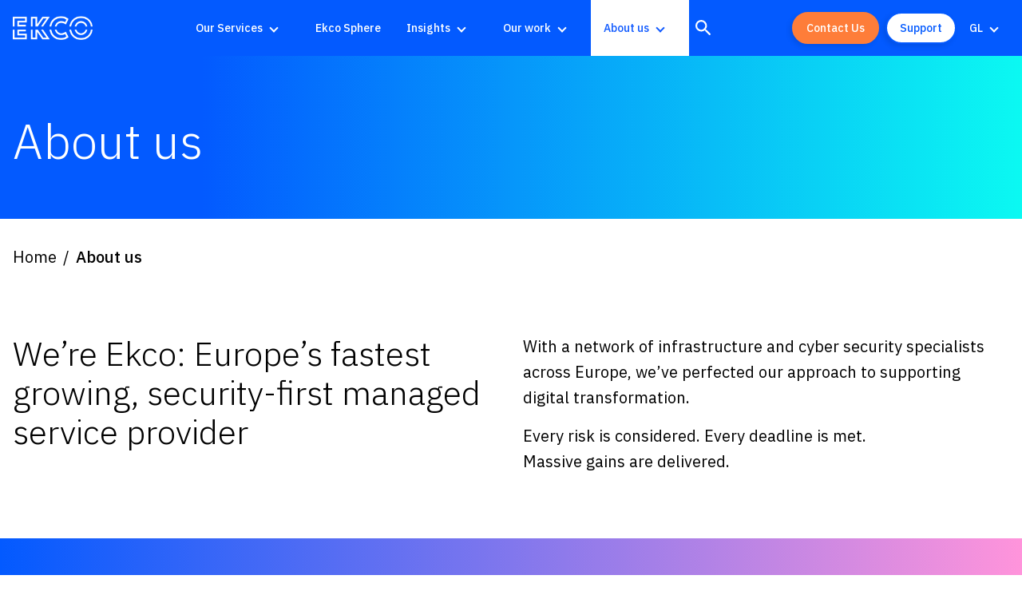

--- FILE ---
content_type: text/html; charset=UTF-8
request_url: https://www.ek.co/about/
body_size: 28988
content:
<!doctype html>
<html class="no-js" lang="en-GB" >
<head>
	<meta charset="UTF-8" />
	<meta name="viewport" id="viewport" content="width=device-width, initial-scale=1.0" />
	<meta name="google-site-verification" content="5zeVvEqWiCYTNTPRV8vV1aCBTZ8Yb58WrDPblcS_gQk" />

	
			<link rel="preconnect" href="https://fonts.gstatic.com" crossorigin />
		<link rel="dns-prefetch" href="https://fonts.gstatic.com/" >
		<link rel="preload" as="style" href="https://fonts.googleapis.com/css2?family=IBM+Plex+Sans:wght@300;400;500&display=swap" />
		<link rel="stylesheet" href="https://fonts.googleapis.com/css2?family=IBM+Plex+Sans:wght@300;400;500&display=swap"  media="print" onload="this.media='all'" />
	
	
	<link rel="dns-prefetch" href="//cdn.hu-manity.co" />
		<!-- Cookie Compliance -->
		<script type="text/javascript">var huOptions = {"appID":"ekco-9cc7601","currentLanguage":"en","blocking":false,"globalCookie":false,"isAdmin":false,"privacyConsent":true,"forms":[]};</script>
		<script type="text/javascript" src="https://cdn.hu-manity.co/hu-banner.min.js"></script><meta name='robots' content='index, follow, max-image-preview:large, max-snippet:-1, max-video-preview:-1' />
<link rel="alternate" href="https://www.ek.co/about/" hreflang="en" />
<link rel="alternate" href="https://www.ek.co/nl/home/over-ekco/" hreflang="nl" />
<link rel="alternate" href="https://www.ek.co/about/" hreflang="x-default" />

	<!-- This site is optimized with the Yoast SEO Premium plugin v26.7 (Yoast SEO v26.8) - https://yoast.com/product/yoast-seo-premium-wordpress/ -->
	<title>About us | European&#039;s Fastest Growing Security-First MSP | Ekco</title>
	<meta name="description" content="Ekco is a leading cloud transformation partner, delivering all types of IT solutions, managed services and cyber security." />
	<link rel="canonical" href="https://www.ek.co/about/" />
	<meta property="og:locale" content="en_GB" />
	<meta property="og:locale:alternate" content="nl_NL" />
	<meta property="og:type" content="article" />
	<meta property="og:title" content="About us" />
	<meta property="og:description" content="Ekco is a leading cloud transformation partner, delivering all types of IT solutions, managed services and cyber security." />
	<meta property="og:url" content="https://www.ek.co/about/" />
	<meta property="og:site_name" content="Ekco" />
	<meta property="article:modified_time" content="2026-01-05T16:34:57+00:00" />
	<meta name="twitter:card" content="summary_large_image" />
	<meta name="twitter:site" content="@EkcoCloud" />
	<script type="application/ld+json" class="yoast-schema-graph">{"@context":"https://schema.org","@graph":[{"@type":"WebPage","@id":"https://www.ek.co/about/","url":"https://www.ek.co/about/","name":"About us | European's Fastest Growing Security-First MSP | Ekco","isPartOf":{"@id":"https://www.ek.co/#website"},"datePublished":"2022-03-15T14:07:12+00:00","dateModified":"2026-01-05T16:34:57+00:00","description":"Ekco is a leading cloud transformation partner, delivering all types of IT solutions, managed services and cyber security.","breadcrumb":{"@id":"https://www.ek.co/about/#breadcrumb"},"inLanguage":"en-GB","potentialAction":[{"@type":"ReadAction","target":["https://www.ek.co/about/"]}]},{"@type":"BreadcrumbList","@id":"https://www.ek.co/about/#breadcrumb","itemListElement":[{"@type":"ListItem","position":1,"name":"Home","item":"https://www.ek.co/"},{"@type":"ListItem","position":2,"name":"About us"}]},{"@type":"WebSite","@id":"https://www.ek.co/#website","url":"https://www.ek.co/","name":"Ekco","description":"The people who power your possible","publisher":{"@id":"https://www.ek.co/#organization"},"potentialAction":[{"@type":"SearchAction","target":{"@type":"EntryPoint","urlTemplate":"https://www.ek.co/?s={search_term_string}"},"query-input":{"@type":"PropertyValueSpecification","valueRequired":true,"valueName":"search_term_string"}}],"inLanguage":"en-GB"},{"@type":"Organization","@id":"https://www.ek.co/#organization","name":"Ekco","url":"https://www.ek.co/","logo":{"@type":"ImageObject","inLanguage":"en-GB","@id":"https://www.ek.co/#/schema/logo/image/","url":"https://www.ek.co/wp-content/uploads/2022/05/Screenshot-2022-05-11-at-17.00.43.png","contentUrl":"https://www.ek.co/wp-content/uploads/2022/05/Screenshot-2022-05-11-at-17.00.43.png","width":280,"height":128,"caption":"Ekco"},"image":{"@id":"https://www.ek.co/#/schema/logo/image/"},"sameAs":["https://x.com/EkcoCloud","https://www.linkedin.com/company/ekco-it/"]}]}</script>
	<!-- / Yoast SEO Premium plugin. -->


<link rel='dns-prefetch' href='//ajax.googleapis.com' />
<link rel="alternate" title="oEmbed (JSON)" type="application/json+oembed" href="https://www.ek.co/wp-json/oembed/1.0/embed?url=https%3A%2F%2Fwww.ek.co%2Fabout%2F&#038;lang=en" />
<link rel="alternate" title="oEmbed (XML)" type="text/xml+oembed" href="https://www.ek.co/wp-json/oembed/1.0/embed?url=https%3A%2F%2Fwww.ek.co%2Fabout%2F&#038;format=xml&#038;lang=en" />
<style id='wp-img-auto-sizes-contain-inline-css'>
img:is([sizes=auto i],[sizes^="auto," i]){contain-intrinsic-size:3000px 1500px}
/*# sourceURL=wp-img-auto-sizes-contain-inline-css */
</style>
<style id='classic-theme-styles-inline-css'>
/*! This file is auto-generated */
.wp-block-button__link{color:#fff;background-color:#32373c;border-radius:9999px;box-shadow:none;text-decoration:none;padding:calc(.667em + 2px) calc(1.333em + 2px);font-size:1.125em}.wp-block-file__button{background:#32373c;color:#fff;text-decoration:none}
/*# sourceURL=/wp-includes/css/classic-themes.min.css */
</style>
<link rel='stylesheet' id='wp-components-css' href='https://www.ek.co/wp-includes/css/dist/components/style.min.css?ver=6.9' media='all' />
<link rel='stylesheet' id='wp-preferences-css' href='https://www.ek.co/wp-includes/css/dist/preferences/style.min.css?ver=6.9' media='all' />
<link rel='stylesheet' id='wp-block-editor-css' href='https://www.ek.co/wp-includes/css/dist/block-editor/style.min.css?ver=6.9' media='all' />
<link rel='stylesheet' id='popup-maker-block-library-style-css' href='/wp-content/plugins/popup-maker/dist/packages/block-library-style.css?ver=dbea705cfafe089d65f1' media='all' />
<link rel='stylesheet' id='simple-banner-style-css' href='/wp-content/plugins/simple-banner/simple-banner.css?ver=3.2.1' media='all' />
<link rel='stylesheet' id='main-stylesheet-css' href='/wp-content/themes/ekco22/dist/assets/css/app.css?ver=1748973089' media='all' />
<!--n2css--><!--n2js--><script src="https://ajax.googleapis.com/ajax/libs/jquery/3.5.1/jquery.min.js?ver=3.5.1" id="jquery-js"></script>
<script id="simple-banner-script-js-before">
const simpleBannerScriptParams = {"pro_version_enabled":"","debug_mode":false,"id":689,"version":"3.2.1","banner_params":[{"hide_simple_banner":"yes","simple_banner_prepend_element":"header","simple_banner_position":"relative","header_margin":"","header_padding":"","wp_body_open_enabled":"on","wp_body_open":true,"simple_banner_z_index":"","simple_banner_text":"The Ekco Infrastructure Modernisation survey 2024 <a href=\"https:\/\/www.ek.co\/resources\/the-ekco-infrastructure-modernisation-survey-2024\/\">Download Here<\/a>","disabled_on_current_page":false,"disabled_pages_array":[],"is_current_page_a_post":false,"disabled_on_posts":"","simple_banner_disabled_page_paths":"","simple_banner_font_size":"14px","simple_banner_color":"#035aff","simple_banner_text_color":"#ffffff","simple_banner_link_color":"#fe7d39","simple_banner_close_color":"#8177ed","simple_banner_custom_css":"flex: 0 0 100%; \/* flex-grow, flex-shrink, flex-basis *\/","simple_banner_scrolling_custom_css":"","simple_banner_text_custom_css":"padding-left: 0.5rem;\r\npadding-right: 0.5rem;\r\nfont-weight: 500;","simple_banner_button_css":"","site_custom_css":"","keep_site_custom_css":"","site_custom_js":"","keep_site_custom_js":"","close_button_enabled":"on","close_button_expiration":"14","close_button_cookie_set":false,"current_date":{"date":"2026-01-26 15:00:07.882358","timezone_type":3,"timezone":"UTC"},"start_date":{"date":"2026-01-26 15:00:07.882367","timezone_type":3,"timezone":"UTC"},"end_date":{"date":"2026-01-26 15:00:07.882373","timezone_type":3,"timezone":"UTC"},"simple_banner_start_after_date":"","simple_banner_remove_after_date":"","simple_banner_insert_inside_element":""}]}
//# sourceURL=simple-banner-script-js-before
</script>
<script src="/wp-content/plugins/simple-banner/simple-banner.js?ver=3.2.1" id="simple-banner-script-js"></script>
<link rel="https://api.w.org/" href="https://www.ek.co/wp-json/" /><link rel="alternate" title="JSON" type="application/json" href="https://www.ek.co/wp-json/wp/v2/pages/689" /><script>
(function() {
    // Function to retrieve cookie by name
    function getCookie(name) {
        var value = "; " + document.cookie;
        var parts = value.split("; " + name + "=");
        if (parts.length === 2) return parts.pop().split(";").shift();
    }

    // Function to load Hotjar script
    function loadHotjar() {
        (function(h,o,t,j,a,r){
            h.hj = h.hj || function(){(h.hj.q=h.hj.q||[]).push(arguments)};
            h._hjSettings={hjid: 5055910, hjsv: 6};
            a=o.getElementsByTagName('head')[0];
            r=o.createElement('script');r.async=1;
            r.src=t+h._hjSettings.hjid+j+h._hjSettings.hjsv;
            a.appendChild(r);
        })(window,document,'https://static.hotjar.com/c/hotjar-','.js?sv=');
    }

    // Function to check and load Hotjar if consent is given
    function checkAndLoadHotjar() {
        var consentCookie = getCookie('hu-consent');
        if (consentCookie) {
            try {
                var consentData = JSON.parse(consentCookie);
                // Check if category 3 (site optimization) is accepted
                if (consentData.categories && consentData.categories["3"] === true) {
                    loadHotjar();
                } else {
                    console.log('Site optimization cookies not accepted.');
                }
            } catch (error) {
                console.error('Error parsing hu-consent cookie:', error);
            }
        } else {
            console.log('hu-consent cookie not found or empty.');
        }
    }

    // Run the check when the site is loaded
    document.addEventListener('DOMContentLoaded', checkAndLoadHotjar);

    // Listen for changes in cookie consent
    document.addEventListener('save-consent-response.hu', checkAndLoadHotjar);
})();
</script><script defer src="https://umami-app.azurewebsites.net/script.js" data-website-id="1e421de8-2773-4806-ac99-2a02e5366cf5"></script>		<script type="text/javascript">
				(function(c,l,a,r,i,t,y){
					c[a]=c[a]||function(){(c[a].q=c[a].q||[]).push(arguments)};t=l.createElement(r);t.async=1;
					t.src="https://www.clarity.ms/tag/"+i+"?ref=wordpress";y=l.getElementsByTagName(r)[0];y.parentNode.insertBefore(t,y);
				})(window, document, "clarity", "script", "ttnelonpwq");
		</script>
		<style id="simple-banner-hide" type="text/css">.simple-banner{display:none;}</style><style id="simple-banner-position" type="text/css">.simple-banner{position:relative;}</style><style id="simple-banner-font-size" type="text/css">.simple-banner .simple-banner-text{font-size:14px;}</style><style id="simple-banner-background-color" type="text/css">.simple-banner{background:#035aff;}</style><style id="simple-banner-text-color" type="text/css">.simple-banner .simple-banner-text{color:#ffffff;}</style><style id="simple-banner-link-color" type="text/css">.simple-banner .simple-banner-text a{color:#fe7d39;}</style><style id="simple-banner-z-index" type="text/css">.simple-banner{z-index: 99999;}</style><style id="simple-banner-close-color" type="text/css">.simple-banner .simple-banner-button{color:#8177ed;}</style><style id="simple-banner-custom-css" type="text/css">.simple-banner{flex: 0 0 100%; /* flex-grow, flex-shrink, flex-basis */}</style><style id="simple-banner-text-custom-css" type="text/css">.simple-banner .simple-banner-text{padding-left: 0.5rem;
padding-right: 0.5rem;
font-weight: 500;}</style><style id="simple-banner-site-custom-css-dummy" type="text/css"></style><script id="simple-banner-site-custom-js-dummy" type="text/javascript"></script><link rel="icon" href="/wp-content/uploads/2022/05/cropped-ekco-favicon-3-32x32.png" sizes="32x32" />
<link rel="icon" href="/wp-content/uploads/2022/05/cropped-ekco-favicon-3-192x192.png" sizes="192x192" />
<link rel="apple-touch-icon" href="/wp-content/uploads/2022/05/cropped-ekco-favicon-3-180x180.png" />
<meta name="msapplication-TileImage" content="/wp-content/uploads/2022/05/cropped-ekco-favicon-3-270x270.png" />
		<style id="wp-custom-css">
			/* EDITS FOR POSTS CREATED BY CREMARC STAFF */
.postid-15345 #mainContent h2 {
	font-weight: 500;
	margin-top: 4rem;
}
.postid-15345 #mainContent h3 {
	font-weight: 500;
}
.postid-15345 #mainContent h2,
.postid-14623 #mainContent h2,
.postid-14613 #mainContent h2,
.postid-14595 #mainContent h2,
.postid-14586 #mainContent h2,
.postid-14577 #mainContent h2,
.postid-14349 #mainContent h2,
.postid-14132 #mainContent h2,
.postid-14143 #mainContent h2,
.postid-14125 #mainContent h2,
.postid-14115 #mainContent h2,
.postid-13774 #mainContent h2, 
.postid-13782 #mainContent h2, 
.postid-13811 #mainContent h2, 
.postid-13802 #mainContent h2, 
.postid-13737 #mainContent h2, 
.postid-13744 #mainContent h2, 
.postid-13785 #mainContent h2 {
	color: #035aff !important;
}
.postid-14623 #mainContent li::marker, 
.postid-14613 #mainContent li::marker, 
.postid-14595 #mainContent li::marker, 
.postid-14586 #mainContent li::marker, 
.postid-14577 #mainContent li::marker, 
.postid-14349 #mainContent li::marker, 
.postid-14132 #mainContent li::marker, 
.postid-14143 #mainContent li::marker, 
.postid-14125 #mainContent li::marker, 
.postid-14115 #mainContent li::marker, 
.postid-13774 #mainContent li::marker, 
.postid-13782 #mainContent li::marker, 
.postid-13811 #mainContent li::marker, 
.postid-13802 #mainContent li::marker, 
.postid-13737 #mainContent li::marker, 
.postid-13744 #mainContent li::marker, 
.postid-13785 #mainContent li::marker {
	color: #fe7d39;
}
.postid-15345 .hero__content .hero__excerpt,
.postid-14623 .hero__content .hero__excerpt,
.postid-14613 .hero__content .hero__excerpt,
.postid-14595 .hero__content .hero__excerpt,
.postid-14586 .hero__content .hero__excerpt,
.postid-14577 .hero__content .hero__excerpt,
.postid-14349 .hero__content .hero__excerpt, 
.postid-14132 .hero__content .hero__excerpt, 
.postid-14143 .hero__content .hero__excerpt, 
.postid-14125 .hero__content .hero__excerpt, 
.postid-14115 .hero__content .hero__excerpt, 
.postid-13774 .hero__content .hero__excerpt, 
.postid-13782 .hero__content .hero__excerpt, 
.postid-13811 .hero__content .hero__excerpt, 
.postid-13802 .hero__content .hero__excerpt, 
.postid-13737 .hero__content .hero__excerpt, 
.postid-13744 .hero__content .hero__excerpt, 
.postid-13785 .hero__content .hero__excerpt {
	display: none;
}
.postid-15345 #mainContent img, 
.postid-14623 #mainContent img, 
.postid-14613 #mainContent img, 
.postid-14595 #mainContent img, 
.postid-14586 #mainContent img, 
.postid-14577 #mainContent img, 
.postid-14349 #mainContent img, 
.postid-14132 #mainContent img, 
.postid-14143 #mainContent img, 
.postid-14125 #mainContent img, 
.postid-14115 #mainContent img, 
.postid-13774 #mainContent img, 
.postid-13782 #mainContent img, 
.postid-13811 #mainContent img, 
.postid-13802 #mainContent img,  
.postid-13737 #mainContent img, 
.postid-13744 #mainContent img, 
.postid-13785 #mainContent img {
	border-radius: 1rem;
}
.postid-15345 #mainContent h3, 
.postid-14623 #mainContent h3, 
.postid-14613 #mainContent h3, 
.postid-14595 #mainContent h3, 
.postid-14586 #mainContent h3, 
.postid-14577 #mainContent h3, 
.postid-14349 #mainContent h3, 
.postid-14132 #mainContent h3, 
.postid-14143 #mainContent h3, 
.postid-14125 #mainContent h3, 
.postid-14115 #mainContent h3, 
.postid-13774 #mainContent h3, 
.postid-13782 #mainContent h3, 
.postid-13811 #mainContent h3, 
.postid-13802 #mainContent h3,  
.postid-13737 #mainContent h3, 
.postid-13744 #mainContent h3, 
.postid-13785 #mainContent h3 {
	margin-bottom: 1rem;
	margin-top: 2.5rem;
}
.postid-14623 #mainContent li li::marker {
/* 	color: #035aff; */
	color: black;
}
.postid-14623 #mainContent li:has(li) {
	margin-top: 1rem;
}
.postid-13774 #mainContent table tr:first-child {
	background-color: #63f9f2;
}
.postid-13774 #mainContent table tr:nth-child(odd):not(:first-child) {
	background-color: #f4f4f4;
}
.cr-sub-bullet-points-alt {
	margin-top: 0.75rem;
	padding-left: 1.5rem;
}
.cr-sub-bullet-points-alt .cr-1385988 {
	color: black;
}
.cr-sub-bullet-points-alt p::before {
	content: "• ";
	color: #fe7d39;
	font-weight: bold;
}

/* Hide post date */
body.post-type-archive .card__meta-list li:last-child {
  display: none;
}
body.post-type-archive .card__meta-list li:nth-last-child(2):after {
  content: none;
}

/* Orange contact us button */
a.button[href="https://www.ek.co/nl/contact/"],
a.button[href="https://www.ek.co/contact/"] {
  background-color: #fe7d39;
  border-color: #fe7d39;
}
a.button[href="https://www.ek.co/nl/contact/"]:hover,
a.button[href="https://www.ek.co/contact/"]:hover {
  background-color: transparent;
  border-color: #fe7d39;
	color: #fe7d39;
}.solid-signpost .rich-signposts__image-container {
    background: #F6F6F6;

}.video-wrapper {
  position: relative;
  padding-bottom: 56.25%; /* 16:9 verhouding */
  height: 0;
  overflow: hidden;
  max-width: 100%;
}

.video-wrapper iframe {
  position: absolute;
  top: 0;
  left: 0;
  width: 100%;
  height: 100%;
}

/* =============================
   Search Button
   ============================= */
@media print, screen and (max-width: 64em) {
  #searchform.is-active {
    top: 84px !important;
  }
}
@media print, screen and (min-width: 64em) {
  .top-bar__buttons .top-bar__search-icon {
    display: none;
  }
}

/* =============================
   Main Nav EDITS
   ============================= */
.site-header {
	background-color: #035aff;
}
.site-header--scrolled {
	background: #035aff;
}
#menu-language-nav>li>a {
	color: #fff;
}
nav .top-bar__button-two {
	background-color: #fff !important;
	border-color: #035aff !important;
	color: #035aff !important;
}
nav .top-bar__button-two:hover {
	background-color: #035aff !important;
	border-color: #035aff !important;
	color: #fff !important;
}


/* =============================
   popup 17846 EDITS
   ============================= */
.ekco-newsletter-section {
	padding: 4rem 1rem;
	border-bottom: 2px solid #fe7d39;
}
.ekco-newsletter-section-card h2 {
	font-size: 1.625rem;
}
.ekco-newsletter-section-card p {
	font-size: 1rem;
}
.ekco-newsletter-section-card {
/* 	padding: 2rem; */
/* 	background-color: #035aff; */
/* 	border-radius: 10px; */
/* 	box-shadow: -4px 4px 15px 0 rgba(0, 0, 0, .1); */
/* 	margin: auto; */
}
@media (min-width: 769px) {
	.ekco-newsletter-section-card {
/* 		width: 70%; */
	}
}
.ekco-newsletter-section-card h2,
.ekco-newsletter-section-card p {
	color: #27A3FB;
	color: white;
}
#popmake-17846 {
	background-color: #035aff;
	padding: 1.5rem 1.5rem 0rem;
	border: none;
	border-radius: 10px;
/* 	background-image: url(/wp-content/uploads/2024/05/Ekco-Office.png); */
	background-size: contain;
}
#popmake-17846 .pum-content + .pum-close {
	background-color: #fe7d39;
}
@media (max-width: 768px) {
	#popmake-17846 {
		max-width: 95vw !important;
	}
}
/* #popmake-17846::after {
	content: "";
	position: absolute;
	top: 0;
	left: 0;
	width: 100%;
	height: 100%;
	background: rgba(3, 90, 255, 0.95);
	border-radius: 10px;
} */


/* =============================
   Home page EDITS
   ============================= */
.hero-mon-row {
	padding: 0px 0px;
}
@media (max-width: 768px) {
	body.home #heroFeatured {
/* 		margin-bottom: 0 !important; */
	}
	body.home .hero-featured__front {
		height: fit-content;
/* 		margin-bottom: 0 !important; */
	}
}
.cr-hflogo-7751661-s {
	left: 0;
	position: relative;
}
@media (min-width: 980px) {
	.cr-hflogo-7751661-s {
		display: none;
	}
}
.cr-hflogo-7751661-m {
	display: none;
}
@media (min-width: 980px) {
	.cr-hflogo-7751661-m {
		display: block;
	}
}


.hero-section-logos-area .hero-section-logos-area-for-non-mobile {
	display: none;
}
@media (min-width: 900px) {
	.hero-section-logos-area .hero-section-logos-area-for-non-mobile {
		display: block;
	}
} 
.hero-section-logos-area .hero-section-logos-area-for-mobile {
	display: block;
}
@media (min-width: 900px) {
	.hero-section-logos-area .hero-section-logos-area-for-mobile {
		display: none;
	}
} 
/* body.home div.image-cta__item:has(.cr-image-cta-left-cta-content-helper) {
	display: flex;
	align-items: center;
}
body.home div.image-cta__item:has(.cr-image-cta-left-cta-content-helper) div.image-cta__content {
	background-color: #035aff;
	position: absolute;
	left: 0;
	padding: 4rem 4rem 4rem 3rem;
	width: 95%;
	min-width: 55%;
} */
@media (min-width: 1025px) {
	body.home div.image-cta__item:has(.cr-image-cta-left-cta-content-helper) div.image-cta__content {
/* 		width: fit-content; */
	}
}
body.home div.image-cta__item:has(.cr-image-cta-left-cta-content-helper) div.image-cta__content .button--cta-one {
	margin-top: 2rem;
}

/* body.home div.image-cta__item:has(.cr-image-cta-right-cta-content-helper) {
	display: flex;
	align-items: center;
}
body.home div.image-cta__item:has(.cr-image-cta-right-cta-content-helper) div.image-cta__content {
	background-color: #035aff;
	position: absolute;
	left: 0;
	padding: 4rem 4rem 4rem 3rem;
	width: fit-content;
	min-width: 55%;
} */
body.home div.image-cta__item:has(.cr-image-cta-right-cta-content-helper) div.image-cta__content .button--cta-one {
	margin-top: 2rem;
}
body.home div.image-cta__content:has(.cr-image-cta-right-cta-content-helper) + img {
  object-position: right;
}
body.home div.cr-image-cta-right-cta-content-helper {
	flex: 1 0 auto;
	display: flex;
	align-items: center;
/* 	background-color: lightgreen; */
}
body.home div.cr-image-cta-right-cta-content-helper + div {
	flex: unset;
}
body.home div.cr-image-cta-right-cta-content-helper-content {
	position: absolute;
	background: rgba(3, 90, 255, 0.94);
	padding: 2rem 2rem 2rem 4rem;
	left: -4rem;
	min-width: 95vw;
}
/* @media (min-width: 768px) { */
	@media (min-width: 639px) {
	body.home div.cr-image-cta-right-cta-content-helper-content {
		min-width: 50vw;
	}
}
@media (min-width: 1025px) {
	body.home div.cr-image-cta-right-cta-content-helper-content {
		min-width: 85%;
	}
}
body.home div.cr-image-cta-left-cta-content-helper {
	flex: 1 0 auto;
	display: flex;
	align-items: center;
}
body.home div.cr-image-cta-left-cta-content-helper + div {
	flex: unset;
}
body.home div.cr-image-cta-left-cta-content-helper-content {
	position: absolute;
/* 	background-color: #035aff; */
	background: rgba(3, 90, 255, 0.94);
	padding: 2rem 2rem 2rem 4rem;
	left: -4rem;
	min-width: 95vw;
}
/* @media (min-width: 768px) { */
@media (min-width: 639px) {
	body.home div.cr-image-cta-left-cta-content-helper-content {
		min-width: 50vw;
	}
}
@media (min-width: 1025px) {
	body.home div.cr-image-cta-left-cta-content-helper-content {
		min-width: 85%;
	}
}
body.home div.cr-image-cta-right-cta-content-helper-content + div.image-cta__button {
	width: max-content;
}
body.home div.image-cta__content:has(.cr-image-cta-right-cta-content-helper) div.image-cta__button {
	color: red !important;
}



/* =============================
   Mega Menu: Container & Layout
   ============================= */
/* #menu-main-menu li.megamenu > ul.submenu {
  display: grid !important;
  opacity: 1 !important;
} */
 #menu-main-menu ul {
  background: #FFF;
  padding: 1.5rem 0;
 }
#menu-main-menu li.megamenu .megamenu-footer {
	display: none;
}
#menu-main-menu li.megamenu ul.menu-level-0 {
  min-height: 480px;
}
#menu-main-menu li>a:hover {
  background: #fff;
  color: #105AFF;
	text-decoration: none;
}
#menu-main-menu li.current-menu-item>a,
#menu-main-menu li.current-page-parent>a, #menu-main-menu li.is-active>a {
    color: #105AFF !important;
    background: #FFF;
}
#menu-main-menu li.megamenu ul.menu-level-0 li.menu-item-has-children:first-of-type {
  padding-top: 0 !important;
}

#menu-main-menu li.megamenu ul {
  background: #fff;
}
#menu-main-menu ul li a {
  color: #000;
}
#menu-main-menu ul li>a {
  display: block;
  padding: 10px 20px 10px 20px;
  width: 100%;
  width: 213px;
}

#menu-main-menu ul li.is-dropdown-submenu-parent>a::after {
  position: absolute;
  right: 20px;
  top: 50%;
  margin-top: -4px;
}
#menu-main-menu ul ul li.is-dropdown-submenu-parent>a::after {
  display: none;
}
#menu-main-menu li.megamenu ul li a:hover {
  background: #EBF2FF;
  color: #105AFF;
  text-decoration: none;
}
#menu-main-menu li.megamenu ul.menu-level-0::after {
  background: #105AFF !important;
}

/* =============================
   Mega Menu: Level 1
   ============================= */
#menu-main-menu li.megamenu > ul.submenu .has-columns ul.menu-level-1.js-dropdown-active {
  display: flex;
  /* opacity: 1 !important; */
  padding: 1.8rem 1.5rem 1.5rem 1.5rem !important;
  width: 848px !important;
  left: -144px !important;
  grid-gap: 0 !important;
  align-content: flex-start !important;
  height: 100% !important;
	background: #FFF !important;
}
#menu-main-menu li.megamenu > ul.submenu ul.menu-level-1 .menu-column {
  flex: 1;
}
#menu-main-menu li.megamenu > ul.submenu ul.menu-level-1 a,
#menu-main-menu li.megamenu > ul.submenu ul.menu-level-1 .menu-column  a {
  color: #1967FB;
  background: transparent;
  font-weight: 500;
  height: auto !important;
  margin-bottom: 10px;
	position: relative;
}
#menu-main-menu li.megamenu > ul.submenu ul.menu-level-1 a::before {
  content: '';
  height: 2px;
  width: 0px;
  background: #1967FB;
  display: block;
  position: absolute;
  bottom: -5px;
  -webkit-transition: width 1s ease-in-out;
  -moz-transition: width 1s ease-in-out;
  -o-transition: width 1s ease-in-out;
  transition: width 1s ease-in-out;
}
#menu-main-menu li.megamenu > ul.submenu ul.menu-level-1 a:hover::before {
 width: 100%;
}
#menu-main-menu li.megamenu > ul.submenu ul.menu-level-1 a:hover {
  color: #1967FB;
}
#menu-main-menu li.megamenu > ul.submenu ul.menu-level-1 .menu-column > a {
  display: none;
}
#menu-main-menu li.megamenu ul.menu-level-1::after {
  display: none !important;
}
#menu-main-menu li.megamenu ul li .is-dropdown-submenu.menu-level-1 li:first-of-type a{
  margin-top: 0;
}

/* =============================
   Mega Menu: Level 2 & 3
   ============================= */
#menu-main-menu li.megamenu > ul.submenu ul.menu-level-2,
#menu-main-menu li.megamenu > ul.submenu ul.menu-level-3 {
  display: grid !important;
  opacity: 1 !important;
  position: relative !important;
  padding: 0 !important;
  
}
#menu-main-menu li.megamenu > ul.submenu ul.menu-level-1 .menu-column ul.menu-level-2 {
  min-width: 0px !important;
}
#menu-main-menu li.megamenu > ul.submenu ul.menu-level-3 {
  margin-bottom: 10px;
}
#menu-main-menu li.megamenu > ul.submenu ul.menu-level-2 a,
#menu-main-menu li.megamenu > ul.submenu .menu-column ul.menu-level-3 a {
  background: transparent;
  font-weight: 400;
  color: #000;
  text-decoration: none;
  padding: 0px !important;
  border: 0;
  margin: 0;
}
#menu-main-menu li.megamenu > ul.submenu .menu-column ul.menu-level-3 a::before {
  display: none;
}
#menu-main-menu li.megamenu > ul.submenu .menu-column ul.menu-level-3 a:hover {
  color: #1967FB;
}

/* =============================
   Mega Menu: Featured Items
   ============================= */
.menu-featured-wrapper {
  color: #fff;
  padding: 16px;
  background-color: #1967FB;
}

.menu-featured-wrapper img {
	max-height: 150px;
	width: 100%;
	object-fit: cover;
}

.menu-featured-wrapper .menu-featured-title {
  font-weight: 600;
  line-height: 1.2;
  margin: 12px 0;
}

.menu-featured-wrapper .menu-featured-content {
  font-size: 14px;
}

.menu-featured-wrapper .menu-featured-link a {
  float: right;
  margin-top: 12px !important;
}

.menu-featured-wrapper .menu-featured-link .button.button--primary {
	font-size: 14px;
	padding: 8px;
	line-height: 1;
}


/* =============================
   Case Studies single page EDITS
   ============================= */
body.monolith_case_study-template-default .block__heading-row {
	width: calc(95% - 1rem);
	margin-left: auto;
	margin-right: auto;
}
body.monolith_case_study-template-default div.relationship__grid.relationship__grid--3 {
	display: flex;
	flex-direction: column;
	gap: 1rem;
	justify-content: center;
}
@media screen and (min-width: 769px) {
	body.monolith_case_study-template-default div.relationship__grid.relationship__grid--3 {
		flex-direction: row;
		gap: 1rem;
		width: calc(95% - 1rem);
		margin: auto;
	}
}
body.monolith_case_study-template-default div.relationship__grid.relationship__grid--3 .card {
	width: calc(100%);
}
@media screen and (min-width: 769px) {
	body.monolith_case_study-template-default div.relationship__grid.relationship__grid--3 .card {
		width: calc(33.33% - 1rem);
	}
}
body.monolith_case_study-template-default .mon-row:has(div.relationship__grid.relationship__grid--3) {
	padding-top: 4rem;
	padding-bottom: 4rem;
}


/* =============================
   Resources single page EDITS
   ============================= */
body.monolith_resource-template-default .block__heading-row {
	width: calc(95% - 1rem);
	margin-left: auto;
	margin-right: auto;
}
body.monolith_resource-template-default div.relationship__grid.relationship__grid--3 {
	display: flex;
	flex-direction: column;
	gap: 1rem;
	justify-content: center;
}
@media screen and (min-width: 769px) {
	body.monolith_resource-template-default div.relationship__grid.relationship__grid--3 {
		flex-direction: row;
		gap: 1rem;
		width: calc(95% - 1rem);
		margin: auto;
	}
}
body.monolith_resource-template-default div.relationship__grid.relationship__grid--3 .card {
	width: calc(100%);
}
@media screen and (min-width: 769px) {
	body.monolith_resource-template-default div.relationship__grid.relationship__grid--3 .card {
		width: calc(33.33% - 1rem);
	}
}
body.monolith_resource-template-default .mon-row:has(div.relationship__grid.relationship__grid--3) {
	padding-top: 4rem;
	padding-bottom: 4rem;
}





body.home .cr-image-cta-right-cta-content-helper + div .button:hover,
body.home .cr-image-cta-left-cta-content-helper + div .button:hover {
	background-color: #fc3246;
	color: #FFF;
	border-color: #fc3246;
}

/* @media screen and (min-width: 40em) {
    body.home .hero-featured .h1, .hero-featured h1 {
        max-width: 1000px;
        font-size: 4.25rem;
    }
} */
@media screen and (max-width: 768px)  {
	.drilldown {
/* 		height: 55%; */
	}
}
#block_8ec160e158ed64c599a1ef4c8d634a50 {
	padding-top: 3rem;
}
@media screen and (min-width: 768px) {
	#block_8ec160e158ed64c599a1ef4c8d634a50 {
		padding-top: 5rem;
	}
}



/* @media screen and (max-width: 639px) { */
	body.home .hero-featured__title {
		padding-top: 2rem;
	}
/* } */
@media screen and (min-width: 640px) {
	body.home .hero-featured__title {
		padding-top: 250px;
	}
}
@media screen and (min-width: 980px) {
	body.home .hero-featured__title {
		padding-top: 2rem;
	}
}
/* 900 */
/* @media screen and (min-width: 804px) and (max-width: 900px) {
	body.home .hero-featured__title {
		padding-top: 2rem;
	}
} */

body.home .hero-featured .h1, .hero-featured h1 {
/* 	max-width: 1000px; */
	font-size: 2.5rem;
}
@media screen and (min-width: 768px) {
    body.home .hero-featured .h1, .hero-featured h1 {
        font-size: 3.25rem;
			max-width: 100%;
    }
}
@media screen and (min-width: 1024px) {
    body.home .hero-featured .h1, .hero-featured h1 {
        font-size: 3.25rem;
			max-width: 90%;
    }
	.hero-support-text {
		width: 90%;
	}
}
@media screen and (min-width: 1736px) {
    body.home .hero-featured .h1, .hero-featured h1 {
        font-size: 6.25rem;
    }
}
@media screen and (min-width: 768px) {
    body.home #heroFeatured .button {
			margin-bottom: 0;
		}
		body.home #heroFeatured p:has(.button) {
			margin-bottom: 0;
		}
}
.mobile-off-canvas-menu .is-dropdown-submenu-item__title,
.mobile-off-canvas-menu .is-dropdown-submenu-item__subtitle {
	display: none !important;
}		</style>
		
		<script>
		function setCookie(e,t,o){var i=new Date;i.setTime(i.getTime()+24*o*60*60*1e3),document.cookie=e+"="+t+";path=/;expires="+i.toUTCString()}function getCookie(e){var t=document.cookie.match("(^|;) ?"+e+"=([^;]*)(;|$)");return t?t[2]:null}
	</script>

			<!-- Google Tag Manager -->
		<script>(function(w,d,s,l,i){w[l]=w[l]||[];w[l].push({'gtm.start':
					new Date().getTime(),event:'gtm.js'});var f=d.getElementsByTagName(s)[0],
				j=d.createElement(s),dl=l!='dataLayer'?'&l='+l:'';j.async=true;j.src=
				'https://www.googletagmanager.com/gtm.js?id='+i+dl;f.parentNode.insertBefore(j,f);
			})(window,document,'script','dataLayer','GTM-KQ3ZW3P');</script>
		<!-- End Google Tag Manager -->
	
<style id='global-styles-inline-css'>
:root{--wp--preset--aspect-ratio--square: 1;--wp--preset--aspect-ratio--4-3: 4/3;--wp--preset--aspect-ratio--3-4: 3/4;--wp--preset--aspect-ratio--3-2: 3/2;--wp--preset--aspect-ratio--2-3: 2/3;--wp--preset--aspect-ratio--16-9: 16/9;--wp--preset--aspect-ratio--9-16: 9/16;--wp--preset--gradient--vivid-cyan-blue-to-vivid-purple: linear-gradient(135deg,rgb(6,147,227) 0%,rgb(155,81,224) 100%);--wp--preset--gradient--light-green-cyan-to-vivid-green-cyan: linear-gradient(135deg,rgb(122,220,180) 0%,rgb(0,208,130) 100%);--wp--preset--gradient--luminous-vivid-amber-to-luminous-vivid-orange: linear-gradient(135deg,rgb(252,185,0) 0%,rgb(255,105,0) 100%);--wp--preset--gradient--luminous-vivid-orange-to-vivid-red: linear-gradient(135deg,rgb(255,105,0) 0%,rgb(207,46,46) 100%);--wp--preset--gradient--very-light-gray-to-cyan-bluish-gray: linear-gradient(135deg,rgb(238,238,238) 0%,rgb(169,184,195) 100%);--wp--preset--gradient--cool-to-warm-spectrum: linear-gradient(135deg,rgb(74,234,220) 0%,rgb(151,120,209) 20%,rgb(207,42,186) 40%,rgb(238,44,130) 60%,rgb(251,105,98) 80%,rgb(254,248,76) 100%);--wp--preset--gradient--blush-light-purple: linear-gradient(135deg,rgb(255,206,236) 0%,rgb(152,150,240) 100%);--wp--preset--gradient--blush-bordeaux: linear-gradient(135deg,rgb(254,205,165) 0%,rgb(254,45,45) 50%,rgb(107,0,62) 100%);--wp--preset--gradient--luminous-dusk: linear-gradient(135deg,rgb(255,203,112) 0%,rgb(199,81,192) 50%,rgb(65,88,208) 100%);--wp--preset--gradient--pale-ocean: linear-gradient(135deg,rgb(255,245,203) 0%,rgb(182,227,212) 50%,rgb(51,167,181) 100%);--wp--preset--gradient--electric-grass: linear-gradient(135deg,rgb(202,248,128) 0%,rgb(113,206,126) 100%);--wp--preset--gradient--midnight: linear-gradient(135deg,rgb(2,3,129) 0%,rgb(40,116,252) 100%);--wp--preset--font-size--small: 14px;--wp--preset--font-size--medium: 20px;--wp--preset--font-size--large: 36px;--wp--preset--font-size--x-large: 42px;--wp--preset--font-size--regular: 16px;--wp--preset--spacing--20: 0.44rem;--wp--preset--spacing--30: 0.67rem;--wp--preset--spacing--40: 1rem;--wp--preset--spacing--50: 1.5rem;--wp--preset--spacing--60: 2.25rem;--wp--preset--spacing--70: 3.38rem;--wp--preset--spacing--80: 5.06rem;--wp--preset--shadow--natural: 6px 6px 9px rgba(0, 0, 0, 0.2);--wp--preset--shadow--deep: 12px 12px 50px rgba(0, 0, 0, 0.4);--wp--preset--shadow--sharp: 6px 6px 0px rgba(0, 0, 0, 0.2);--wp--preset--shadow--outlined: 6px 6px 0px -3px rgb(255, 255, 255), 6px 6px rgb(0, 0, 0);--wp--preset--shadow--crisp: 6px 6px 0px rgb(0, 0, 0);}:where(.is-layout-flex){gap: 0.5em;}:where(.is-layout-grid){gap: 0.5em;}body .is-layout-flex{display: flex;}.is-layout-flex{flex-wrap: wrap;align-items: center;}.is-layout-flex > :is(*, div){margin: 0;}body .is-layout-grid{display: grid;}.is-layout-grid > :is(*, div){margin: 0;}:where(.wp-block-columns.is-layout-flex){gap: 2em;}:where(.wp-block-columns.is-layout-grid){gap: 2em;}:where(.wp-block-post-template.is-layout-flex){gap: 1.25em;}:where(.wp-block-post-template.is-layout-grid){gap: 1.25em;}.has-vivid-cyan-blue-to-vivid-purple-gradient-background{background: var(--wp--preset--gradient--vivid-cyan-blue-to-vivid-purple) !important;}.has-light-green-cyan-to-vivid-green-cyan-gradient-background{background: var(--wp--preset--gradient--light-green-cyan-to-vivid-green-cyan) !important;}.has-luminous-vivid-amber-to-luminous-vivid-orange-gradient-background{background: var(--wp--preset--gradient--luminous-vivid-amber-to-luminous-vivid-orange) !important;}.has-luminous-vivid-orange-to-vivid-red-gradient-background{background: var(--wp--preset--gradient--luminous-vivid-orange-to-vivid-red) !important;}.has-very-light-gray-to-cyan-bluish-gray-gradient-background{background: var(--wp--preset--gradient--very-light-gray-to-cyan-bluish-gray) !important;}.has-cool-to-warm-spectrum-gradient-background{background: var(--wp--preset--gradient--cool-to-warm-spectrum) !important;}.has-blush-light-purple-gradient-background{background: var(--wp--preset--gradient--blush-light-purple) !important;}.has-blush-bordeaux-gradient-background{background: var(--wp--preset--gradient--blush-bordeaux) !important;}.has-luminous-dusk-gradient-background{background: var(--wp--preset--gradient--luminous-dusk) !important;}.has-pale-ocean-gradient-background{background: var(--wp--preset--gradient--pale-ocean) !important;}.has-electric-grass-gradient-background{background: var(--wp--preset--gradient--electric-grass) !important;}.has-midnight-gradient-background{background: var(--wp--preset--gradient--midnight) !important;}.has-small-font-size{font-size: var(--wp--preset--font-size--small) !important;}.has-medium-font-size{font-size: var(--wp--preset--font-size--medium) !important;}.has-large-font-size{font-size: var(--wp--preset--font-size--large) !important;}.has-x-large-font-size{font-size: var(--wp--preset--font-size--x-large) !important;}
/*# sourceURL=global-styles-inline-css */
</style>

                              <script>!function(e){var n="https://s.go-mpulse.net/boomerang/";if("False"=="True")e.BOOMR_config=e.BOOMR_config||{},e.BOOMR_config.PageParams=e.BOOMR_config.PageParams||{},e.BOOMR_config.PageParams.pci=!0,n="https://s2.go-mpulse.net/boomerang/";if(window.BOOMR_API_key="QLEL7-MBDBN-QNJD8-WTHFE-A2L55",function(){function e(){if(!o){var e=document.createElement("script");e.id="boomr-scr-as",e.src=window.BOOMR.url,e.async=!0,i.parentNode.appendChild(e),o=!0}}function t(e){o=!0;var n,t,a,r,d=document,O=window;if(window.BOOMR.snippetMethod=e?"if":"i",t=function(e,n){var t=d.createElement("script");t.id=n||"boomr-if-as",t.src=window.BOOMR.url,BOOMR_lstart=(new Date).getTime(),e=e||d.body,e.appendChild(t)},!window.addEventListener&&window.attachEvent&&navigator.userAgent.match(/MSIE [67]\./))return window.BOOMR.snippetMethod="s",void t(i.parentNode,"boomr-async");a=document.createElement("IFRAME"),a.src="about:blank",a.title="",a.role="presentation",a.loading="eager",r=(a.frameElement||a).style,r.width=0,r.height=0,r.border=0,r.display="none",i.parentNode.appendChild(a);try{O=a.contentWindow,d=O.document.open()}catch(_){n=document.domain,a.src="javascript:var d=document.open();d.domain='"+n+"';void(0);",O=a.contentWindow,d=O.document.open()}if(n)d._boomrl=function(){this.domain=n,t()},d.write("<bo"+"dy onload='document._boomrl();'>");else if(O._boomrl=function(){t()},O.addEventListener)O.addEventListener("load",O._boomrl,!1);else if(O.attachEvent)O.attachEvent("onload",O._boomrl);d.close()}function a(e){window.BOOMR_onload=e&&e.timeStamp||(new Date).getTime()}if(!window.BOOMR||!window.BOOMR.version&&!window.BOOMR.snippetExecuted){window.BOOMR=window.BOOMR||{},window.BOOMR.snippetStart=(new Date).getTime(),window.BOOMR.snippetExecuted=!0,window.BOOMR.snippetVersion=12,window.BOOMR.url=n+"QLEL7-MBDBN-QNJD8-WTHFE-A2L55";var i=document.currentScript||document.getElementsByTagName("script")[0],o=!1,r=document.createElement("link");if(r.relList&&"function"==typeof r.relList.supports&&r.relList.supports("preload")&&"as"in r)window.BOOMR.snippetMethod="p",r.href=window.BOOMR.url,r.rel="preload",r.as="script",r.addEventListener("load",e),r.addEventListener("error",function(){t(!0)}),setTimeout(function(){if(!o)t(!0)},3e3),BOOMR_lstart=(new Date).getTime(),i.parentNode.appendChild(r);else t(!1);if(window.addEventListener)window.addEventListener("load",a,!1);else if(window.attachEvent)window.attachEvent("onload",a)}}(),"".length>0)if(e&&"performance"in e&&e.performance&&"function"==typeof e.performance.setResourceTimingBufferSize)e.performance.setResourceTimingBufferSize();!function(){if(BOOMR=e.BOOMR||{},BOOMR.plugins=BOOMR.plugins||{},!BOOMR.plugins.AK){var n=""=="true"?1:0,t="",a="aobveaixzcoi62lxqf3q-f-26333ca97-clientnsv4-s.akamaihd.net",i="false"=="true"?2:1,o={"ak.v":"39","ak.cp":"1764050","ak.ai":parseInt("1146184",10),"ak.ol":"0","ak.cr":8,"ak.ipv":4,"ak.proto":"h2","ak.rid":"93772df","ak.r":44268,"ak.a2":n,"ak.m":"dscb","ak.n":"ff","ak.bpcip":"3.131.82.0","ak.cport":48242,"ak.gh":"23.192.164.135","ak.quicv":"","ak.tlsv":"tls1.3","ak.0rtt":"","ak.0rtt.ed":"","ak.csrc":"-","ak.acc":"","ak.t":"1769439607","ak.ak":"hOBiQwZUYzCg5VSAfCLimQ==z/fSDat2owmMNY0aN/AAkn4of8KQ8m/p7wNBNWIU9R5eQwRRfo6Hero0HbZLjajDDnrUKOSZE9o/[base64]/Zm5PMmcgPLY4+BpXSg3twvVPQUChnhCrwYndhU4XUhmMRm+6pDUAXGoSC4pA0OpqTho=","ak.pv":"13","ak.dpoabenc":"","ak.tf":i};if(""!==t)o["ak.ruds"]=t;var r={i:!1,av:function(n){var t="http.initiator";if(n&&(!n[t]||"spa_hard"===n[t]))o["ak.feo"]=void 0!==e.aFeoApplied?1:0,BOOMR.addVar(o)},rv:function(){var e=["ak.bpcip","ak.cport","ak.cr","ak.csrc","ak.gh","ak.ipv","ak.m","ak.n","ak.ol","ak.proto","ak.quicv","ak.tlsv","ak.0rtt","ak.0rtt.ed","ak.r","ak.acc","ak.t","ak.tf"];BOOMR.removeVar(e)}};BOOMR.plugins.AK={akVars:o,akDNSPreFetchDomain:a,init:function(){if(!r.i){var e=BOOMR.subscribe;e("before_beacon",r.av,null,null),e("onbeacon",r.rv,null,null),r.i=!0}return this},is_complete:function(){return!0}}}}()}(window);</script></head>
<body class="wp-singular page-template-default page page-id-689 page-parent wp-theme-ekco22 mode-undefined is_region_global has-fixed-header cookies-not-set about topbar">
	<!-- Google Tag Manager (noscript) -->
	<noscript>
		<iframe src="https://www.googletagmanager.com/ns.html?id=GTM-KQ3ZW3P"
						height="0" width="0" style="display:none;visibility:hidden"></iframe>
	</noscript>
	<!-- End Google Tag Manager (noscript) -->
<svg class="is-hidden">
	<symbol id="icon-twitter" viewBox="0 0 32 32">
		<title>twitter logo</title>
		<path d="M32 7.075c-1.175 0.525-2.444 0.875-3.769 1.031 1.356-0.813 2.394-2.1 2.887-3.631-1.269 0.75-2.675 1.3-4.169 1.594-1.2-1.275-2.906-2.069-4.794-2.069-3.625 0-6.563 2.938-6.563 6.563 0 0.512 0.056 1.012 0.169 1.494-5.456-0.275-10.294-2.888-13.531-6.862-0.563 0.969-0.887 2.1-0.887 3.3 0 2.275 1.156 4.287 2.919 5.463-1.075-0.031-2.087-0.331-2.975-0.819 0 0.025 0 0.056 0 0.081 0 3.181 2.263 5.838 5.269 6.437-0.55 0.15-1.131 0.231-1.731 0.231-0.425 0-0.831-0.044-1.237-0.119 0.838 2.606 3.263 4.506 6.131 4.563-2.25 1.762-5.075 2.813-8.156 2.813-0.531 0-1.050-0.031-1.569-0.094 2.913 1.869 6.362 2.95 10.069 2.95 12.075 0 18.681-10.006 18.681-18.681 0-0.287-0.006-0.569-0.019-0.85 1.281-0.919 2.394-2.075 3.275-3.394z"></path>
	</symbol>
	<symbol id="icon-linkedin" viewBox="0 0 32 32">
		<title>linkedin logo</title>
		<path d="M12 12h5.535v2.837h0.079c0.77-1.381 2.655-2.837 5.464-2.837 5.842 0 6.922 3.637 6.922 8.367v9.633h-5.769v-8.54c0-2.037-0.042-4.657-3.001-4.657-3.005 0-3.463 2.218-3.463 4.509v8.688h-5.767v-18z"></path>
		<path d="M2 12h6v18h-6v-18z"></path>
		<path d="M8 7c0 1.657-1.343 3-3 3s-3-1.343-3-3c0-1.657 1.343-3 3-3s3 1.343 3 3z"></path>
	</symbol>
	<symbol id="icon-facebook" viewBox="0 0 32 32">
		<title>facebook logo</title>
		<path d="M19 6h5v-6h-5c-3.86 0-7 3.14-7 7v3h-4v6h4v16h6v-16h5l1-6h-6v-3c0-0.542 0.458-1 1-1z"></path>
	</symbol>
	<symbol id="icon-youtube" viewBox="0 0 32 32">
		<title>youtube logo</title>
		<path d="M31.681 9.6c0 0-0.313-2.206-1.275-3.175-1.219-1.275-2.581-1.281-3.206-1.356-4.475-0.325-11.194-0.325-11.194-0.325h-0.012c0 0-6.719 0-11.194 0.325-0.625 0.075-1.987 0.081-3.206 1.356-0.963 0.969-1.269 3.175-1.269 3.175s-0.319 2.588-0.319 5.181v2.425c0 2.587 0.319 5.181 0.319 5.181s0.313 2.206 1.269 3.175c1.219 1.275 2.819 1.231 3.531 1.369 2.563 0.244 10.881 0.319 10.881 0.319s6.725-0.012 11.2-0.331c0.625-0.075 1.988-0.081 3.206-1.356 0.962-0.969 1.275-3.175 1.275-3.175s0.319-2.587 0.319-5.181v-2.425c-0.006-2.588-0.325-5.181-0.325-5.181zM12.694 20.15v-8.994l8.644 4.513-8.644 4.481z"></path>
	</symbol>
	<symbol id="icon-instagram" viewBox="0 0 32 32">
		<title>instagram logo</title>
		<path d="M16 2.881c4.275 0 4.781 0.019 6.462 0.094 1.563 0.069 2.406 0.331 2.969 0.55 0.744 0.288 1.281 0.638 1.837 1.194 0.563 0.563 0.906 1.094 1.2 1.838 0.219 0.563 0.481 1.412 0.55 2.969 0.075 1.688 0.094 2.194 0.094 6.463s-0.019 4.781-0.094 6.463c-0.069 1.563-0.331 2.406-0.55 2.969-0.288 0.744-0.637 1.281-1.194 1.837-0.563 0.563-1.094 0.906-1.837 1.2-0.563 0.219-1.413 0.481-2.969 0.55-1.688 0.075-2.194 0.094-6.463 0.094s-4.781-0.019-6.463-0.094c-1.563-0.069-2.406-0.331-2.969-0.55-0.744-0.288-1.281-0.637-1.838-1.194-0.563-0.563-0.906-1.094-1.2-1.837-0.219-0.563-0.481-1.413-0.55-2.969-0.075-1.688-0.094-2.194-0.094-6.463s0.019-4.781 0.094-6.463c0.069-1.563 0.331-2.406 0.55-2.969 0.288-0.744 0.638-1.281 1.194-1.838 0.563-0.563 1.094-0.906 1.838-1.2 0.563-0.219 1.412-0.481 2.969-0.55 1.681-0.075 2.188-0.094 6.463-0.094zM16 0c-4.344 0-4.887 0.019-6.594 0.094-1.7 0.075-2.869 0.35-3.881 0.744-1.056 0.412-1.95 0.956-2.837 1.85-0.894 0.888-1.438 1.781-1.85 2.831-0.394 1.019-0.669 2.181-0.744 3.881-0.075 1.713-0.094 2.256-0.094 6.6s0.019 4.887 0.094 6.594c0.075 1.7 0.35 2.869 0.744 3.881 0.413 1.056 0.956 1.95 1.85 2.837 0.887 0.887 1.781 1.438 2.831 1.844 1.019 0.394 2.181 0.669 3.881 0.744 1.706 0.075 2.25 0.094 6.594 0.094s4.888-0.019 6.594-0.094c1.7-0.075 2.869-0.35 3.881-0.744 1.050-0.406 1.944-0.956 2.831-1.844s1.438-1.781 1.844-2.831c0.394-1.019 0.669-2.181 0.744-3.881 0.075-1.706 0.094-2.25 0.094-6.594s-0.019-4.887-0.094-6.594c-0.075-1.7-0.35-2.869-0.744-3.881-0.394-1.063-0.938-1.956-1.831-2.844-0.887-0.887-1.781-1.438-2.831-1.844-1.019-0.394-2.181-0.669-3.881-0.744-1.712-0.081-2.256-0.1-6.6-0.1v0z"></path>
		<path d="M16 7.781c-4.537 0-8.219 3.681-8.219 8.219s3.681 8.219 8.219 8.219 8.219-3.681 8.219-8.219c0-4.537-3.681-8.219-8.219-8.219zM16 21.331c-2.944 0-5.331-2.387-5.331-5.331s2.387-5.331 5.331-5.331c2.944 0 5.331 2.387 5.331 5.331s-2.387 5.331-5.331 5.331z"></path>
		<path d="M26.462 7.456c0 1.060-0.859 1.919-1.919 1.919s-1.919-0.859-1.919-1.919c0-1.060 0.859-1.919 1.919-1.919s1.919 0.859 1.919 1.919z"></path>
	</symbol>
	<symbol id="icon-search" viewBox="0 0 20 20">
		<title>search icon</title>
		<path d="M17.545 15.467l-3.779-3.779c0.57-0.935 0.898-2.035 0.898-3.21 0-3.417-2.961-6.377-6.378-6.377s-6.186 2.769-6.186 6.186c0 3.416 2.961 6.377 6.377 6.377 1.137 0 2.2-0.309 3.115-0.844l3.799 3.801c0.372 0.371 0.975 0.371 1.346 0l0.943-0.943c0.371-0.371 0.236-0.84-0.135-1.211zM4.004 8.287c0-2.366 1.917-4.283 4.282-4.283s4.474 2.107 4.474 4.474c0 2.365-1.918 4.283-4.283 4.283s-4.473-2.109-4.473-4.474z"></path>
	</symbol>
	<symbol id="icon-star" viewBox="0 0 32 32">
		<title>star icon</title>
		<path d="M32 12.408l-11.056-1.607-4.944-10.018-4.944 10.018-11.056 1.607 8 7.798-1.889 11.011 9.889-5.199 9.889 5.199-1.889-11.011 8-7.798z"></path>
	</symbol>
</svg>

<a class="skip-to-content-link" href="#mainContent">
	Skip to content</a>

		<div class="off-canvas-wrapper">
		
<nav class="mobile-off-canvas-menu off-canvas position-right" id="monOffCanvasMenu"
     aria-label="Mobile Navigation">

	<div class="off-canvas__header">
		<svg class="off-canvas__logo" width="95" height="28" viewBox="0 0 95 28" fill="none" xmlns="http://www.w3.org/2000/svg" aria-hidden="true">
			<path d="M80.6677 19.7049C77.8236 19.7049 75.7584 17.9875 75.1606 15.2939H73.168C73.8382 19.0722 76.791 21.6573 80.6677 21.6573C84.5987 21.6573 87.479 19.1083 88.1311 15.2939H86.1203C85.5225 17.9875 83.4936 19.7049 80.6677 19.7049Z" fill="white"/>
			<path d="M80.6129 25.2004C74.2544 25.2004 69.6713 21.2053 68.9648 15.2939H66.9902C67.7148 22.3623 73.1132 27.1709 80.6129 27.1709C87.9858 27.1709 93.4928 22.2719 94.2718 15.2939H92.2972C91.5364 21.133 86.8626 25.2004 80.6129 25.2004Z" fill="white"/>
			<path d="M39.9449 24.622H36.0682L29.4018 15.2939H26.7751V24.622H23.4057V15.2939H21.4492V26.5743H28.7315V17.7525L35.0537 26.5743H43.749L35.6697 15.2939H33.2603L39.9449 24.622Z" fill="white"/>
			<path d="M57.0454 21.6573C59.2373 21.6573 60.6684 21.1692 61.8459 20.5545L63.3133 23.3746C62.0633 24.2062 59.9438 25.2185 56.991 25.2185C50.687 25.2185 46.14 21.2234 45.4335 15.312H43.459C44.1655 22.3804 49.5457 27.189 56.991 27.189C61.1394 27.189 63.9111 25.4716 65.1791 24.4412L65.8132 23.935L62.6249 17.8248L61.7372 18.3671C60.5779 19.0722 59.3279 19.7049 57.0454 19.7049C54.0564 19.7049 52.2267 17.6802 51.6471 15.2939H49.6363C50.3246 19.0179 53.2774 21.6573 57.0454 21.6573Z" fill="white"/>
			<path d="M0 26.5743H16.4667V19.8495H7.30043V17.2463H15.4885V15.2939H5.34399V21.8019H14.5103V24.622H1.97456V15.2939H0V26.5743Z" fill="white"/>
			<path d="M80.6126 7.4846C83.2212 7.4846 85.2501 9.09351 85.9928 11.534H88.0217C87.1884 8.00885 84.29 5.53223 80.6307 5.53223C76.8446 5.53223 74.0368 7.91846 73.2578 11.534H75.2686C75.957 9.05735 77.9315 7.4846 80.6126 7.4846Z" fill="white"/>
			<path d="M80.6132 1.97046C86.8448 1.97046 91.3918 5.8029 92.2613 11.5154H94.2359C93.3301 4.73633 87.8774 0 80.6132 0C73.5302 0 68.0231 4.80864 67.0449 11.5154H69.0195C69.9615 5.89329 74.5446 1.97046 80.6132 1.97046Z" fill="white"/>
			<path d="M23.4057 2.56664H26.7751V11.5331H29.5286L35.9414 2.56664H39.7999L33.4053 11.5331H35.8146L43.6222 0.614258H34.9269L28.7315 9.25534V0.614258H21.4492V11.5331H23.4057V2.56664Z" fill="white"/>
			<path d="M56.99 1.96996C59.9609 1.96996 62.0622 2.9823 63.3122 3.81387L61.8449 6.63397C60.6674 6.01933 59.2363 5.53124 57.0443 5.53124C53.4032 5.53124 50.541 8.00787 49.7258 11.533H51.7547C52.4249 9.30945 54.2184 7.48362 57.0443 7.48362C59.345 7.48362 60.5768 8.11633 61.7362 8.82136L62.6238 9.36369L65.8121 3.27154L65.1781 2.76537C63.91 1.73495 61.1384 0.0175781 56.99 0.0175781C49.6533 0.0175781 44.3456 4.66352 43.4941 11.533H45.4687C46.3201 5.82048 50.8308 1.96996 56.99 1.96996Z" fill="white"/>
			<path d="M16.4667 6.97757V0.614258H0V11.5331H1.97456V2.56664H14.5103V5.02519H5.34399V11.5331H15.4885V9.58074H7.30043V6.97757H16.4667Z" fill="white"/>
		</svg>
		<button id="monOffCanvasCloseMenuButton" aria-controls="monOffCanvasMenu" class="off-canvas__mobile-hamburger"
		        aria-expanded="false" aria-label="Close mobile menu" role="button">

			<svg width="30" height="30" viewBox="0 0 30 30" fill="none" xmlns="http://www.w3.org/2000/svg"aria-hidden="true">
				<path d="M7.92871 7.92896L22.0708 22.0711" stroke="white"/>
				<path d="M22.0703 7.92896L7.92818 22.0711" stroke="white"/>
			</svg>
			<span class="show-for-sr">Close mobile navigation</span>
		</button>
	</div>

	<ul id="menu-main-menu-mobile" class="vertical menu mon-drilldown drilldown"><li id="menu-item-17617" class="megamenu menu-item menu-item-type-post_type menu-item-object-page menu-item-has-children menu-item-17617"><a href="https://www.ek.co/services/" class="menu-item__nav-link">Our Services</a>
<ul id="nested-01" aria-hidden="true" class="vertical nested menu menu-level-0"><li class="menu-item-back"><button role="button " class="drilldown__back">Back</button></li>
	<li id="menu-item-17618" class="menu-item menu-item-type-post_type menu-item-object-page menu-item-has-children menu-item-17618"><a href="https://www.ek.co/services/security/" class="menu-item__nav-link">Cyber Security</a>
	<ul id="nested-12" aria-hidden="true" class="vertical nested menu menu-level-1"><li class="menu-item-back"><button role="button " class="drilldown__back">Back</button></li>
		<li id="menu-item-17620" class="menu-item menu-item-type-post_type menu-item-object-page menu-item-has-children menu-item-17620"><span class="is-dropdown-submenu-item__title"></span><span class="is-dropdown-submenu-item__subtitle"></span><a href="https://www.ek.co/services/security/strategy-governance-risk-and-compliance-sgrc/" class="menu-item__nav-link">Strategy and GRC</a>
		<ul id="nested-23" aria-hidden="true" class="vertical nested menu menu-level-2"><li class="menu-item-back"><button role="button " class="drilldown__back">Back</button></li>
			<li id="menu-item-17621" class="menu-item menu-item-type-post_type menu-item-object-page menu-item-17621"><span class="is-dropdown-submenu-item__title"></span><span class="is-dropdown-submenu-item__subtitle"></span><a href="https://www.ek.co/services/security/strategy-governance-risk-and-compliance-sgrc/nis2-compliance-advisory/" class="menu-item__nav-link">NIS2 Compliance Advisory</a></li>
			<li id="menu-item-17622" class="menu-item menu-item-type-post_type menu-item-object-page menu-item-17622"><span class="is-dropdown-submenu-item__title"></span><span class="is-dropdown-submenu-item__subtitle"></span><a href="https://www.ek.co/services/security/strategy-governance-risk-and-compliance-sgrc/ediscovery/" class="menu-item__nav-link">eDiscovery</a></li>
			<li id="menu-item-17623" class="menu-item menu-item-type-post_type menu-item-object-page menu-item-17623"><span class="is-dropdown-submenu-item__title"></span><span class="is-dropdown-submenu-item__subtitle"></span><a href="https://www.ek.co/services/security/strategy-governance-risk-and-compliance-sgrc/ciso-as-a-service/" class="menu-item__nav-link">CISO as a Service </a></li>
			<li id="menu-item-17624" class="menu-item menu-item-type-post_type menu-item-object-page menu-item-17624"><span class="is-dropdown-submenu-item__title"></span><span class="is-dropdown-submenu-item__subtitle"></span><a href="https://www.ek.co/services/security/strategy-governance-risk-and-compliance-sgrc/security-awareness/" class="menu-item__nav-link">Security Awareness</a></li>
			<li id="menu-item-17625" class="menu-item menu-item-type-post_type menu-item-object-page menu-item-17625"><span class="is-dropdown-submenu-item__title"></span><span class="is-dropdown-submenu-item__subtitle"></span><a href="https://www.ek.co/services/security/strategy-governance-risk-and-compliance-sgrc/cyber-assessment-and-compliance/" class="menu-item__nav-link">Cyber Assessment and Compliance</a></li>
		</ul>
</li>
		<li id="menu-item-17626" class="menu-item menu-item-type-post_type menu-item-object-page menu-item-has-children menu-item-17626"><span class="is-dropdown-submenu-item__title"></span><span class="is-dropdown-submenu-item__subtitle"></span><a href="https://www.ek.co/services/security/cyber-testing/" class="menu-item__nav-link">Cyber Testing</a>
		<ul id="nested-24" aria-hidden="true" class="vertical nested menu menu-level-2"><li class="menu-item-back"><button role="button " class="drilldown__back">Back</button></li>
			<li id="menu-item-17627" class="menu-item menu-item-type-post_type menu-item-object-page menu-item-17627"><span class="is-dropdown-submenu-item__title"></span><span class="is-dropdown-submenu-item__subtitle"></span><a href="https://www.ek.co/services/security/cyber-testing/penetration-testing/" class="menu-item__nav-link">Penetration Testing</a></li>
			<li id="menu-item-17628" class="menu-item menu-item-type-post_type menu-item-object-page menu-item-17628"><span class="is-dropdown-submenu-item__title"></span><span class="is-dropdown-submenu-item__subtitle"></span><a href="https://www.ek.co/services/security/cyber-testing/social-engineering-testing/" class="menu-item__nav-link">Social Engineering Testing</a></li>
			<li id="menu-item-17629" class="menu-item menu-item-type-post_type menu-item-object-page menu-item-17629"><span class="is-dropdown-submenu-item__title"></span><span class="is-dropdown-submenu-item__subtitle"></span><a href="https://www.ek.co/services/security/cyber-testing/adversary-emulation-aas/" class="menu-item__nav-link">Adversary Emulation aaS</a></li>
			<li id="menu-item-17630" class="menu-item menu-item-type-post_type menu-item-object-page menu-item-17630"><span class="is-dropdown-submenu-item__title"></span><span class="is-dropdown-submenu-item__subtitle"></span><a href="https://www.ek.co/services/security/cyber-testing/ethical-hacking-as-a-service/" class="menu-item__nav-link">Ethical Hacking as a Service </a></li>
			<li id="menu-item-17631" class="menu-item menu-item-type-post_type menu-item-object-page menu-item-17631"><span class="is-dropdown-submenu-item__title"></span><span class="is-dropdown-submenu-item__subtitle"></span><a href="https://www.ek.co/services/security/cyber-resilience/cyber-crisis-simulation/" class="menu-item__nav-link">Cyber Crisis Simulation</a></li>
		</ul>
</li>
		<li id="menu-item-17633" class="menu-item menu-item-type-post_type menu-item-object-page menu-item-has-children menu-item-17633"><span class="is-dropdown-submenu-item__title"></span><span class="is-dropdown-submenu-item__subtitle"></span><a href="https://www.ek.co/services/security/managed-detection-and-response/" class="menu-item__nav-link">Managed Detection and Response</a>
		<ul id="nested-25" aria-hidden="true" class="vertical nested menu menu-level-2"><li class="menu-item-back"><button role="button " class="drilldown__back">Back</button></li>
			<li id="menu-item-17634" class="menu-item menu-item-type-post_type menu-item-object-page menu-item-17634"><span class="is-dropdown-submenu-item__title"></span><span class="is-dropdown-submenu-item__subtitle"></span><a href="https://www.ek.co/services/security/managed-detection-and-response/managed-xdr/" class="menu-item__nav-link">Managed XDR &amp; SIEM</a></li>
			<li id="menu-item-17635" class="menu-item menu-item-type-post_type menu-item-object-page menu-item-17635"><span class="is-dropdown-submenu-item__title"></span><span class="is-dropdown-submenu-item__subtitle"></span><a href="https://www.ek.co/services/security/enterprise/advanced-threat-detection/" class="menu-item__nav-link">Advanced Threat Detection</a></li>
			<li id="menu-item-17636" class="menu-item menu-item-type-post_type menu-item-object-page menu-item-17636"><span class="is-dropdown-submenu-item__title"></span><span class="is-dropdown-submenu-item__subtitle"></span><a href="https://www.ek.co/services/security/cyber-resilience/" class="menu-item__nav-link">Cyber Resilience</a></li>
			<li id="menu-item-17637" class="menu-item menu-item-type-post_type menu-item-object-page menu-item-17637"><span class="is-dropdown-submenu-item__title"></span><span class="is-dropdown-submenu-item__subtitle"></span><a href="https://www.ek.co/services/security/managed-detection-and-response/managed-edr/" class="menu-item__nav-link">Managed EDR</a></li>
			<li id="menu-item-17638" class="menu-item menu-item-type-post_type menu-item-object-page menu-item-17638"><span class="is-dropdown-submenu-item__title"></span><span class="is-dropdown-submenu-item__subtitle"></span><a href="https://www.ek.co/services/security/managed-detection-and-response/managed-edr-with-microsoft-defender-for-endpoint/" class="menu-item__nav-link">Managed Microsoft Defender for Endpoint</a></li>
			<li id="menu-item-17639" class="menu-item menu-item-type-post_type menu-item-object-page menu-item-17639"><span class="is-dropdown-submenu-item__title"></span><span class="is-dropdown-submenu-item__subtitle"></span><a href="https://www.ek.co/services/security/cyber-resilience/incident-response-services/" class="menu-item__nav-link">Incident Response Services</a></li>
			<li id="menu-item-17640" class="menu-item menu-item-type-post_type menu-item-object-page menu-item-17640"><span class="is-dropdown-submenu-item__title"></span><span class="is-dropdown-submenu-item__subtitle"></span><a href="https://www.ek.co/services/security/cyber-defence-complete/" class="menu-item__nav-link">Cyber Defence Complete</a></li>
		</ul>
</li>
		<li id="menu-item-17642" class="menu-item menu-item-type-post_type menu-item-object-page menu-item-has-children menu-item-17642"><span class="is-dropdown-submenu-item__title"></span><span class="is-dropdown-submenu-item__subtitle"></span><a href="https://www.ek.co/services/security/enterprise/" class="menu-item__nav-link">Enterprise</a>
		<ul id="nested-26" aria-hidden="true" class="vertical nested menu menu-level-2"><li class="menu-item-back"><button role="button " class="drilldown__back">Back</button></li>
			<li id="menu-item-17643" class="menu-item menu-item-type-post_type menu-item-object-page menu-item-17643"><span class="is-dropdown-submenu-item__title"></span><span class="is-dropdown-submenu-item__subtitle"></span><a href="https://www.ek.co/services/security/enterprise/patch-management-service/" class="menu-item__nav-link">Patch Management Service</a></li>
			<li id="menu-item-17644" class="menu-item menu-item-type-post_type menu-item-object-page menu-item-17644"><span class="is-dropdown-submenu-item__title"></span><span class="is-dropdown-submenu-item__subtitle"></span><a href="https://www.ek.co/services/security/enterprise/iam/" class="menu-item__nav-link">IAM</a></li>
			<li id="menu-item-17645" class="menu-item menu-item-type-post_type menu-item-object-page menu-item-17645"><span class="is-dropdown-submenu-item__title"></span><span class="is-dropdown-submenu-item__subtitle"></span><a href="https://www.ek.co/services/security/enterprise/data-loss-prevention-dlp/" class="menu-item__nav-link">Data Loss Prevention (DLP)</a></li>
			<li id="menu-item-17646" class="menu-item menu-item-type-post_type menu-item-object-page menu-item-17646"><span class="is-dropdown-submenu-item__title"></span><span class="is-dropdown-submenu-item__subtitle"></span><a href="https://www.ek.co/services/security/enterprise/application-security/" class="menu-item__nav-link">Application Security</a></li>
			<li id="menu-item-17647" class="menu-item menu-item-type-post_type menu-item-object-page menu-item-17647"><span class="is-dropdown-submenu-item__title"></span><span class="is-dropdown-submenu-item__subtitle"></span><a href="https://www.ek.co/services/security/enterprise/attack-surface-management/" class="menu-item__nav-link">Attack Surface Management</a></li>
		</ul>
</li>
		<li id="menu-item-17648" class="menu-item menu-item-type-post_type menu-item-object-page menu-item-has-children menu-item-17648"><span class="is-dropdown-submenu-item__title"></span><span class="is-dropdown-submenu-item__subtitle"></span><a href="https://www.ek.co/services/security/cloud-security-services/" class="menu-item__nav-link">Cloud Security Services</a>
		<ul id="nested-27" aria-hidden="true" class="vertical nested menu menu-level-2"><li class="menu-item-back"><button role="button " class="drilldown__back">Back</button></li>
			<li id="menu-item-17649" class="menu-item menu-item-type-post_type menu-item-object-page menu-item-17649"><span class="is-dropdown-submenu-item__title"></span><span class="is-dropdown-submenu-item__subtitle"></span><a href="https://www.ek.co/?page_id=4843" class="menu-item__nav-link">Migration</a></li>
			<li id="menu-item-17650" class="menu-item menu-item-type-post_type menu-item-object-page menu-item-17650"><span class="is-dropdown-submenu-item__title"></span><span class="is-dropdown-submenu-item__subtitle"></span><a href="https://www.ek.co/services/security/cloud-security-services/security-and-infrastructure-management/" class="menu-item__nav-link">Security and infrastructure Management</a></li>
			<li id="menu-item-17651" class="menu-item menu-item-type-post_type menu-item-object-page menu-item-17651"><span class="is-dropdown-submenu-item__title"></span><span class="is-dropdown-submenu-item__subtitle"></span><a href="https://www.ek.co/services/security/cloud-security-services/architecture/" class="menu-item__nav-link">Architecture</a></li>
		</ul>
</li>
		<li id="menu-item-17652" class="menu-item menu-item-type-post_type menu-item-object-page menu-item-has-children menu-item-17652"><span class="is-dropdown-submenu-item__title"></span><span class="is-dropdown-submenu-item__subtitle"></span><a href="https://www.ek.co/services/security/cyber-talent/" class="menu-item__nav-link">Cyber Talent</a>
		<ul id="nested-28" aria-hidden="true" class="vertical nested menu menu-level-2"><li class="menu-item-back"><button role="button " class="drilldown__back">Back</button></li>
			<li id="menu-item-17653" class="menu-item menu-item-type-post_type menu-item-object-page menu-item-17653"><span class="is-dropdown-submenu-item__title"></span><span class="is-dropdown-submenu-item__subtitle"></span><a href="https://www.ek.co/services/security/cyber-talent/cyber-talent-as-a-service/" class="menu-item__nav-link">Cyber Talent as a Service</a></li>
			<li id="menu-item-17654" class="menu-item menu-item-type-post_type menu-item-object-page menu-item-17654"><span class="is-dropdown-submenu-item__title"></span><span class="is-dropdown-submenu-item__subtitle"></span><a href="https://www.ek.co/services/security/cyber-talent/executive-search/" class="menu-item__nav-link">Executive Search</a></li>
		</ul>
</li>
	</ul>
</li>
	<li id="menu-item-17655" class="menu-item menu-item-type-post_type menu-item-object-page menu-item-has-children menu-item-17655"><span class="is-dropdown-submenu-item__title"></span><span class="is-dropdown-submenu-item__subtitle"></span><a href="https://www.ek.co/services/managed-cloud-services/" class="menu-item__nav-link">Managed Cloud</a>
	<ul id="nested-19" aria-hidden="true" class="vertical nested menu menu-level-1"><li class="menu-item-back"><button role="button " class="drilldown__back">Back</button></li>
		<li id="menu-item-17657" class="menu-item menu-item-type-post_type menu-item-object-page menu-item-has-children menu-item-17657"><span class="is-dropdown-submenu-item__title"></span><span class="is-dropdown-submenu-item__subtitle"></span><a href="https://www.ek.co/services/managed-cloud-services/public-cloud/" class="menu-item__nav-link">Public</a>
		<ul id="nested-210" aria-hidden="true" class="vertical nested menu menu-level-2"><li class="menu-item-back"><button role="button " class="drilldown__back">Back</button></li>
			<li id="menu-item-17658" class="menu-item menu-item-type-post_type menu-item-object-page menu-item-17658"><span class="is-dropdown-submenu-item__title"></span><span class="is-dropdown-submenu-item__subtitle"></span><a href="https://www.ek.co/services/managed-cloud-services/public-cloud/microsoft-azure-managed-service/" class="menu-item__nav-link">Microsoft Azure Managed Service</a></li>
			<li id="menu-item-17659" class="menu-item menu-item-type-post_type menu-item-object-page menu-item-17659"><span class="is-dropdown-submenu-item__title"></span><span class="is-dropdown-submenu-item__subtitle"></span><a href="https://www.ek.co/managed-sql/" class="menu-item__nav-link">Managed SQL</a></li>
		</ul>
</li>
		<li id="menu-item-17660" class="menu-item menu-item-type-post_type menu-item-object-page menu-item-17660"><span class="is-dropdown-submenu-item__title"></span><span class="is-dropdown-submenu-item__subtitle"></span><a href="https://www.ek.co/services/managed-cloud-services/ekco-cloud/" class="menu-item__nav-link">Ekco</a></li>
		<li id="menu-item-17661" class="menu-item menu-item-type-post_type menu-item-object-page menu-item-17661"><span class="is-dropdown-submenu-item__title"></span><span class="is-dropdown-submenu-item__subtitle"></span><a href="https://www.ek.co/services/managed-cloud-services/hybrid-cloud/" class="menu-item__nav-link">Hybrid</a></li>
		<li id="menu-item-17662" class="menu-item menu-item-type-post_type menu-item-object-page menu-item-17662"><span class="is-dropdown-submenu-item__title"></span><span class="is-dropdown-submenu-item__subtitle"></span><a href="https://www.ek.co/services/managed-cloud-services/dedicated-cloud/" class="menu-item__nav-link">Dedicated</a></li>
		<li id="menu-item-17663" class="menu-item menu-item-type-post_type menu-item-object-page menu-item-17663"><span class="is-dropdown-submenu-item__title"></span><span class="is-dropdown-submenu-item__subtitle"></span><a href="https://www.ek.co/services/managed-cloud-services/kubernetes/" class="menu-item__nav-link">Kubernetes</a></li>
		<li id="menu-item-17664" class="menu-item menu-item-type-post_type menu-item-object-page menu-item-17664"><span class="is-dropdown-submenu-item__title"></span><span class="is-dropdown-submenu-item__subtitle"></span><a href="https://www.ek.co/services/managed-cloud-services/cloud-connectivity-and-network-solutions/" class="menu-item__nav-link">Connectivity And Networking</a></li>
	</ul>
</li>
	<li id="menu-item-17667" class="menu-item menu-item-type-post_type menu-item-object-page menu-item-has-children menu-item-17667"><span class="is-dropdown-submenu-item__title"></span><span class="is-dropdown-submenu-item__subtitle"></span><a href="https://www.ek.co/services/business-continuity/" class="menu-item__nav-link">Business Continuity</a>
	<ul id="nested-111" aria-hidden="true" class="vertical nested menu menu-level-1"><li class="menu-item-back"><button role="button " class="drilldown__back">Back</button></li>
		<li id="menu-item-17668" class="menu-item menu-item-type-post_type menu-item-object-page menu-item-17668"><span class="is-dropdown-submenu-item__title"></span><span class="is-dropdown-submenu-item__subtitle"></span><a href="https://www.ek.co/services/business-continuity/managed-backup/" class="menu-item__nav-link">Managed Backup</a></li>
		<li id="menu-item-17669" class="menu-item menu-item-type-post_type menu-item-object-page menu-item-has-children menu-item-17669"><span class="is-dropdown-submenu-item__title"></span><span class="is-dropdown-submenu-item__subtitle"></span><a href="https://www.ek.co/services/business-continuity/disaster-recovery/" class="menu-item__nav-link">Disaster Recovery</a>
		<ul id="nested-212" aria-hidden="true" class="vertical nested menu menu-level-2"><li class="menu-item-back"><button role="button " class="drilldown__back">Back</button></li>
			<li id="menu-item-17670" class="menu-item menu-item-type-post_type menu-item-object-page menu-item-17670"><span class="is-dropdown-submenu-item__title"></span><span class="is-dropdown-submenu-item__subtitle"></span><a href="https://www.ek.co/services/cloud-consultancy/cyber-security-consultancy/" class="menu-item__nav-link">Cyber Security Consultancy</a></li>
		</ul>
</li>
		<li id="menu-item-17671" class="menu-item menu-item-type-post_type menu-item-object-page menu-item-17671"><span class="is-dropdown-submenu-item__title"></span><span class="is-dropdown-submenu-item__subtitle"></span><a href="https://www.ek.co/services/business-continuity/airgap/" class="menu-item__nav-link">Ekco Airgap</a></li>
		<li id="menu-item-17672" class="menu-item menu-item-type-post_type menu-item-object-page menu-item-has-children menu-item-17672"><span class="is-dropdown-submenu-item__title"></span><span class="is-dropdown-submenu-item__subtitle"></span><a href="https://www.ek.co/services/business-continuity/saas-backup/" class="menu-item__nav-link">SaaS Backup</a>
		<ul id="nested-213" aria-hidden="true" class="vertical nested menu menu-level-2"><li class="menu-item-back"><button role="button " class="drilldown__back">Back</button></li>
			<li id="menu-item-17673" class="menu-item menu-item-type-post_type menu-item-object-page menu-item-17673"><span class="is-dropdown-submenu-item__title"></span><span class="is-dropdown-submenu-item__subtitle"></span><a href="https://www.ek.co/services/business-continuity/saas-backup/microsoft-365-backup/" class="menu-item__nav-link">Microsoft 365 Backup</a></li>
		</ul>
</li>
	</ul>
</li>
	<li id="menu-item-17674" class="menu-item menu-item-type-post_type menu-item-object-page menu-item-has-children menu-item-17674"><span class="is-dropdown-submenu-item__title"></span><span class="is-dropdown-submenu-item__subtitle"></span><a href="https://www.ek.co/services/workspace-services/" class="menu-item__nav-link">Workspace</a>
	<ul id="nested-114" aria-hidden="true" class="vertical nested menu menu-level-1"><li class="menu-item-back"><button role="button " class="drilldown__back">Back</button></li>
		<li id="menu-item-17675" class="menu-item menu-item-type-post_type menu-item-object-page menu-item-17675"><span class="is-dropdown-submenu-item__title"></span><span class="is-dropdown-submenu-item__subtitle"></span><a href="https://www.ek.co/services/workspace-services/microsoft-modern-workplace/" class="menu-item__nav-link">Microsoft Modern Workplace</a></li>
		<li id="menu-item-17676" class="menu-item menu-item-type-post_type menu-item-object-page menu-item-17676"><span class="is-dropdown-submenu-item__title"></span><span class="is-dropdown-submenu-item__subtitle"></span><a href="https://www.ek.co/services/workspace-services/microsoft-modern-workplace/microsoft-copilot/" class="menu-item__nav-link">Microsoft Copilot</a></li>
		<li id="menu-item-17677" class="menu-item menu-item-type-post_type menu-item-object-page menu-item-17677"><span class="is-dropdown-submenu-item__title"></span><span class="is-dropdown-submenu-item__subtitle"></span><a href="https://www.ek.co/services/workspace-services/hosted-desktop/" class="menu-item__nav-link">Hosted Desktop</a></li>
	</ul>
</li>
	<li id="menu-item-17678" class="menu-item menu-item-type-post_type menu-item-object-page menu-item-has-children menu-item-17678"><span class="is-dropdown-submenu-item__title"></span><span class="is-dropdown-submenu-item__subtitle"></span><a href="https://www.ek.co/services/cloud-consultancy/" class="menu-item__nav-link">Consulting</a>
	<ul id="nested-115" aria-hidden="true" class="vertical nested menu menu-level-1"><li class="menu-item-back"><button role="button " class="drilldown__back">Back</button></li>
		<li id="menu-item-17679" class="menu-item menu-item-type-post_type menu-item-object-page menu-item-17679"><span class="is-dropdown-submenu-item__title"></span><span class="is-dropdown-submenu-item__subtitle"></span><a href="https://www.ek.co/services/cloud-consultancy/cloud-best-practices/" class="menu-item__nav-link">Cloud Best Practices Assessment</a></li>
		<li id="menu-item-17680" class="menu-item menu-item-type-post_type menu-item-object-page menu-item-17680"><span class="is-dropdown-submenu-item__title"></span><span class="is-dropdown-submenu-item__subtitle"></span><a href="https://www.ek.co/services/cloud-consultancy/cloud-readiness-assessment/" class="menu-item__nav-link">Cloud Readiness Assessment</a></li>
		<li id="menu-item-17681" class="menu-item menu-item-type-post_type menu-item-object-page menu-item-17681"><span class="is-dropdown-submenu-item__title"></span><span class="is-dropdown-submenu-item__subtitle"></span><a href="https://www.ek.co/services/cloud-consultancy/application-modernisation/" class="menu-item__nav-link">Application Modernisation</a></li>
		<li id="menu-item-17682" class="menu-item menu-item-type-post_type menu-item-object-page menu-item-has-children menu-item-17682"><span class="is-dropdown-submenu-item__title"></span><span class="is-dropdown-submenu-item__subtitle"></span><a href="https://www.ek.co/services/cloud-consultancy/cloud-migration/" class="menu-item__nav-link">Cloud Migration</a>
		<ul id="nested-216" aria-hidden="true" class="vertical nested menu menu-level-2"><li class="menu-item-back"><button role="button " class="drilldown__back">Back</button></li>
			<li id="menu-item-17683" class="menu-item menu-item-type-post_type menu-item-object-page menu-item-17683"><span class="is-dropdown-submenu-item__title"></span><span class="is-dropdown-submenu-item__subtitle"></span><a href="https://www.ek.co/services/cloud-consultancy/cloud-migrations-and-refreshes/" class="menu-item__nav-link">Cloud Migrations and Refreshes</a></li>
			<li id="menu-item-17684" class="menu-item menu-item-type-post_type menu-item-object-page menu-item-17684"><span class="is-dropdown-submenu-item__title"></span><span class="is-dropdown-submenu-item__subtitle"></span><a href="https://www.ek.co/services/cloud-consultancy/intelligent-design/" class="menu-item__nav-link">Intelligent Design</a></li>
		</ul>
</li>
		<li id="menu-item-17685" class="menu-item menu-item-type-post_type menu-item-object-page menu-item-17685"><span class="is-dropdown-submenu-item__title"></span><span class="is-dropdown-submenu-item__subtitle"></span><a href="https://www.ek.co/services/cloud-consultancy/projects-professional-services/" class="menu-item__nav-link">Projects &amp; Professional Services</a></li>
	</ul>
</li>
</ul>
</li>
<li id="menu-item-17686" class="menu-item menu-item-type-post_type menu-item-object-page menu-item-17686"><span class="is-dropdown-submenu-item__title"></span><span class="is-dropdown-submenu-item__subtitle"></span><a href="https://www.ek.co/ekco_sphere/" class="menu-item__nav-link">Customer Portal</a></li>
<li id="menu-item-17687" class="menu-item menu-item-type-post_type menu-item-object-page menu-item-has-children menu-item-17687"><span class="is-dropdown-submenu-item__title"></span><span class="is-dropdown-submenu-item__subtitle"></span><a href="https://www.ek.co/insights/" class="menu-item__nav-link">Insights</a>
<ul id="nested-017" aria-hidden="true" class="vertical nested menu menu-level-0"><li class="menu-item-back"><button role="button " class="drilldown__back">Back</button></li>
	<li id="menu-item-17688" class="menu-item menu-item-type-custom menu-item-object-custom menu-item-17688"><span class="is-dropdown-submenu-item__title"></span><span class="is-dropdown-submenu-item__subtitle"></span><a href="https://www.ek.co/publications/" class="menu-item__nav-link">Blog</a></li>
	<li id="menu-item-17689" class="menu-item menu-item-type-post_type_archive menu-item-object-monolith_resource menu-item-17689"><span class="is-dropdown-submenu-item__title"></span><span class="is-dropdown-submenu-item__subtitle"></span><a href="https://www.ek.co/resources/" class="menu-item__nav-link">Resources</a></li>
	<li id="menu-item-17690" class="menu-item menu-item-type-post_type_archive menu-item-object-monolith_event menu-item-17690"><span class="is-dropdown-submenu-item__title"></span><span class="is-dropdown-submenu-item__subtitle"></span><a href="https://www.ek.co/events/" class="menu-item__nav-link">Events</a></li>
	<li id="menu-item-17691" class="menu-item menu-item-type-custom menu-item-object-custom menu-item-17691"><span class="is-dropdown-submenu-item__title"></span><span class="is-dropdown-submenu-item__subtitle"></span><a href="https://www.ek.co/event-category/on-demand-webinar/" class="menu-item__nav-link">Ekco TV</a></li>
	<li id="menu-item-17692" class="menu-item menu-item-type-post_type menu-item-object-page menu-item-17692"><span class="is-dropdown-submenu-item__title"></span><span class="is-dropdown-submenu-item__subtitle"></span><a href="https://www.ek.co/threat-intelligence-bulletin-board/" class="menu-item__nav-link">Threat Intelligence Bulletin Board</a></li>
</ul>
</li>
<li id="menu-item-17693" class="menu-item menu-item-type-custom menu-item-object-custom menu-item-has-children menu-item-17693"><span class="is-dropdown-submenu-item__title"></span><span class="is-dropdown-submenu-item__subtitle"></span><a href="#" class="menu-item__nav-link">Our work</a>
<ul id="nested-018" aria-hidden="true" class="vertical nested menu menu-level-0"><li class="menu-item-back"><button role="button " class="drilldown__back">Back</button></li>
	<li id="menu-item-17694" class="menu-item menu-item-type-post_type menu-item-object-page menu-item-17694"><span class="is-dropdown-submenu-item__title"></span><span class="is-dropdown-submenu-item__subtitle"></span><a href="https://www.ek.co/our-work/financial-services/" class="menu-item__nav-link">Financial Services</a></li>
	<li id="menu-item-17695" class="menu-item menu-item-type-post_type menu-item-object-page menu-item-17695"><span class="is-dropdown-submenu-item__title"></span><span class="is-dropdown-submenu-item__subtitle"></span><a href="https://www.ek.co/our-work/legal/" class="menu-item__nav-link">Legal</a></li>
	<li id="menu-item-17696" class="menu-item menu-item-type-post_type menu-item-object-page menu-item-17696"><span class="is-dropdown-submenu-item__title"></span><span class="is-dropdown-submenu-item__subtitle"></span><a href="https://www.ek.co/our-work/private-equity/" class="menu-item__nav-link">Private Equity</a></li>
	<li id="menu-item-17697" class="menu-item menu-item-type-post_type menu-item-object-page menu-item-17697"><span class="is-dropdown-submenu-item__title"></span><span class="is-dropdown-submenu-item__subtitle"></span><a href="https://www.ek.co/our-work/restructuring/" class="menu-item__nav-link">Restructuring</a></li>
	<li id="menu-item-17698" class="menu-item menu-item-type-post_type menu-item-object-page menu-item-17698"><span class="is-dropdown-submenu-item__title"></span><span class="is-dropdown-submenu-item__subtitle"></span><a href="https://www.ek.co/our-work/charities-and-nfps/" class="menu-item__nav-link">Charities and NFPs</a></li>
	<li id="menu-item-17699" class="menu-item menu-item-type-post_type menu-item-object-page menu-item-17699"><span class="is-dropdown-submenu-item__title"></span><span class="is-dropdown-submenu-item__subtitle"></span><a href="https://www.ek.co/our-work/healthcare/" class="menu-item__nav-link">Healthcare</a></li>
</ul>
</li>
<li id="menu-item-17700" class="menu-item menu-item-type-post_type menu-item-object-page current-menu-item page_item page-item-689 current_page_item menu-item-has-children menu-item-17700 is-active"><span class="is-dropdown-submenu-item__title"></span><span class="is-dropdown-submenu-item__subtitle"></span><a href="https://www.ek.co/about/" aria-current="page" class="menu-item__nav-link">About us</a>
<ul id="nested-019" aria-hidden="true" class="vertical nested menu menu-level-0"><li class="menu-item-back"><button role="button " class="drilldown__back">Back</button></li>
	<li id="menu-item-17701" class="menu-item menu-item-type-post_type menu-item-object-page menu-item-17701"><span class="is-dropdown-submenu-item__title"></span><span class="is-dropdown-submenu-item__subtitle"></span><a href="https://www.ek.co/about/partners-certifications/" class="menu-item__nav-link">Partners and Certifications</a></li>
	<li id="menu-item-17702" class="menu-item menu-item-type-post_type_archive menu-item-object-monolith_case_study menu-item-17702"><span class="is-dropdown-submenu-item__title"></span><span class="is-dropdown-submenu-item__subtitle"></span><a href="https://www.ek.co/case-studies/" class="menu-item__nav-link">Case Studies</a></li>
	<li id="menu-item-17703" class="menu-item menu-item-type-post_type menu-item-object-page menu-item-17703"><span class="is-dropdown-submenu-item__title"></span><span class="is-dropdown-submenu-item__subtitle"></span><a href="https://www.ek.co/about/careers/" class="menu-item__nav-link">Careers</a></li>
	<li id="menu-item-17704" class="menu-item menu-item-type-custom menu-item-object-custom menu-item-17704"><span class="is-dropdown-submenu-item__title"></span><span class="is-dropdown-submenu-item__subtitle"></span><a href="https://careers.ek.co/jobs" class="menu-item__nav-link">Open Roles</a></li>
</ul>
</li>
<li id="menu-item-17705" class="menu-item menu-item-type-post_type menu-item-object-page menu-item-17705"><span class="is-dropdown-submenu-item__title"></span><span class="is-dropdown-submenu-item__subtitle"></span><a href="https://www.ek.co/become-a-partner/" class="menu-item__nav-link">Partners</a></li>
</ul>
	<div class="off-canvas__footer">
		<div class="off-canvas__footer off-canvas__footer__megamenu-footer">
							<a href="https://www.ek.co/service-management-and-support/" class="megamenu-footer__title">
						Service Management & Support				</a>
				<p class="megamenu-footer__copy">
					Consistent, round-the-clock management across all services. So that nothing’s ever missed. 				</p>
					</div>
		<div class="off-canvas__footer off-canvas__footer__buttons">
							<a href="https://www.ek.co/contact/" class="button top-bar__button-one">
					Contact Us				</a>
			
							<a href="/ekco-support/" class="button top-bar__button-two">
					Support				</a>
					</div>

	</div>
</nav>

<div class="off-canvas-content">
						<header class="site-header site-header--fixed">

			<nav class="site-navigation top-bar" aria-label="Desktop Navigation">

				<div class="top-bar__left">

					<div class="site-desktop-title top-bar-title">
						<a href="https://www.ek.co/" rel="home" class="top-bar__logo">
															<img width="640" height="187" src="/wp-content/uploads/2022/05/Ekco-Logo-RGB-White-640x187.png" class="top-bar__company-logo" alt="" decoding="async" fetchpriority="high" srcset="/wp-content/uploads/2022/05/Ekco-Logo-RGB-White-640x187.png 640w, /wp-content/uploads/2022/05/Ekco-Logo-RGB-White-420x122.png 420w, /wp-content/uploads/2022/05/Ekco-Logo-RGB-White-1024x299.png 1024w, /wp-content/uploads/2022/05/Ekco-Logo-RGB-White-150x44.png 150w, /wp-content/uploads/2022/05/Ekco-Logo-RGB-White-768x224.png 768w, /wp-content/uploads/2022/05/Ekco-Logo-RGB-White.png 1029w" sizes="(max-width: 640px) 100vw, 640px" />													</a>
					</div>
				</div>

				<div class="top-bar__right">

					<div class="top-bar__elements show-for-large centered">
						<ul id="menu-main-menu" class="dropdown menu top-bar__desktop-menu desktop-menu" data-closing-time="200" data-dropdown-menu><li id="menu-item-3319" class="megamenu menu-item menu-item-type-post_type menu-item-object-page menu-item-has-children menu-item-3319"><a href="https://www.ek.co/services/" class="menu-item__nav-link">Our Services</a>
<ul class="dropdown menu vertical menu-level-0" data-toggle>
	<li id="menu-item-4941" class="has-columns menu-item menu-item-type-post_type menu-item-object-page menu-item-has-children menu-item-4941"><a href="https://www.ek.co/services/security/" class="menu-item__nav-link">Cyber Security</a>
	<ul class="dropdown menu vertical menu-level-1" data-toggle>
		<li id="menu-item-17610" class="menu-column menu-item menu-item-type-custom menu-item-object-custom menu-item-has-children menu-item-17610"><span class="is-dropdown-submenu-item__title"></span><span class="is-dropdown-submenu-item__subtitle"></span><a class="menu-item__nav-link">menu-column</a>
		<ul class="dropdown menu vertical menu-level-2" data-toggle>
			<li id="menu-item-4908" class="menu-item menu-item-type-post_type menu-item-object-page menu-item-has-children menu-item-4908"><span class="is-dropdown-submenu-item__title"></span><span class="is-dropdown-submenu-item__subtitle"></span><a href="https://www.ek.co/services/security/strategy-governance-risk-and-compliance-sgrc/" class="menu-item__nav-link">Strategy and GRC</a>
			<ul class="dropdown menu vertical menu-level-3" data-toggle>
				<li id="menu-item-7082" class="menu-item menu-item-type-post_type menu-item-object-page menu-item-7082"><span class="is-dropdown-submenu-item__title"></span><span class="is-dropdown-submenu-item__subtitle"></span><a href="https://www.ek.co/services/security/strategy-governance-risk-and-compliance-sgrc/nis2-compliance-advisory/" class="menu-item__nav-link">NIS2 Compliance Advisory</a></li>
				<li id="menu-item-4936" class="menu-item menu-item-type-post_type menu-item-object-page menu-item-4936"><span class="is-dropdown-submenu-item__title"></span><span class="is-dropdown-submenu-item__subtitle"></span><a href="https://www.ek.co/services/security/strategy-governance-risk-and-compliance-sgrc/ediscovery/" class="menu-item__nav-link">eDiscovery</a></li>
				<li id="menu-item-3364" class="menu-item menu-item-type-post_type menu-item-object-page menu-item-3364"><span class="is-dropdown-submenu-item__title"></span><span class="is-dropdown-submenu-item__subtitle"></span><a href="https://www.ek.co/services/security/strategy-governance-risk-and-compliance-sgrc/ciso-as-a-service/" class="menu-item__nav-link">CISO as a Service </a></li>
				<li id="menu-item-4910" class="menu-item menu-item-type-post_type menu-item-object-page menu-item-4910"><span class="is-dropdown-submenu-item__title"></span><span class="is-dropdown-submenu-item__subtitle"></span><a href="https://www.ek.co/services/security/strategy-governance-risk-and-compliance-sgrc/security-awareness/" class="menu-item__nav-link">Security Awareness</a></li>
				<li id="menu-item-4909" class="menu-item menu-item-type-post_type menu-item-object-page menu-item-4909"><span class="is-dropdown-submenu-item__title"></span><span class="is-dropdown-submenu-item__subtitle"></span><a href="https://www.ek.co/services/security/strategy-governance-risk-and-compliance-sgrc/cyber-assessment-and-compliance/" class="menu-item__nav-link">Cyber Assessment and Compliance</a></li>
</ul></li>
			<li id="menu-item-4913" class="menu-item menu-item-type-post_type menu-item-object-page menu-item-has-children menu-item-4913"><span class="is-dropdown-submenu-item__title"></span><span class="is-dropdown-submenu-item__subtitle"></span><a href="https://www.ek.co/services/security/cyber-testing/" class="menu-item__nav-link">Cyber Testing</a>
			<ul class="dropdown menu vertical menu-level-3" data-toggle>
				<li id="menu-item-4917" class="menu-item menu-item-type-post_type menu-item-object-page menu-item-4917"><span class="is-dropdown-submenu-item__title"></span><span class="is-dropdown-submenu-item__subtitle"></span><a href="https://www.ek.co/services/security/cyber-testing/penetration-testing/" class="menu-item__nav-link">Penetration Testing</a></li>
				<li id="menu-item-4914" class="menu-item menu-item-type-post_type menu-item-object-page menu-item-4914"><span class="is-dropdown-submenu-item__title"></span><span class="is-dropdown-submenu-item__subtitle"></span><a href="https://www.ek.co/services/security/cyber-testing/social-engineering-testing/" class="menu-item__nav-link">Social Engineering Testing</a></li>
				<li id="menu-item-4915" class="menu-item menu-item-type-post_type menu-item-object-page menu-item-4915"><span class="is-dropdown-submenu-item__title"></span><span class="is-dropdown-submenu-item__subtitle"></span><a href="https://www.ek.co/services/security/cyber-testing/adversary-emulation-aas/" class="menu-item__nav-link">Adversary Emulation aaS</a></li>
				<li id="menu-item-4262" class="menu-item menu-item-type-post_type menu-item-object-page menu-item-4262"><span class="is-dropdown-submenu-item__title"></span><span class="is-dropdown-submenu-item__subtitle"></span><a href="https://www.ek.co/services/security/cyber-testing/ethical-hacking-as-a-service/" class="menu-item__nav-link">Ethical Hacking as a Service </a></li>
</ul></li>
</ul></li>
		<li id="menu-item-17611" class="menu-column menu-item menu-item-type-custom menu-item-object-custom menu-item-has-children menu-item-17611"><span class="is-dropdown-submenu-item__title"></span><span class="is-dropdown-submenu-item__subtitle"></span><a class="menu-item__nav-link">menu-column-cyber</a>
		<ul class="dropdown menu vertical menu-level-2" data-toggle>
			<li id="menu-item-4922" class="menu-item menu-item-type-post_type menu-item-object-page menu-item-has-children menu-item-4922"><span class="is-dropdown-submenu-item__title"></span><span class="is-dropdown-submenu-item__subtitle"></span><a href="https://www.ek.co/services/security/managed-detection-and-response/" class="menu-item__nav-link">Managed Detection and Response</a>
			<ul class="dropdown menu vertical menu-level-3" data-toggle>
				<li id="menu-item-3352" class="menu-item menu-item-type-post_type menu-item-object-page menu-item-3352"><span class="is-dropdown-submenu-item__title"></span><span class="is-dropdown-submenu-item__subtitle"></span><a href="https://www.ek.co/services/security/managed-detection-and-response/managed-xdr/" class="menu-item__nav-link">Managed XDR &amp; SIEM</a></li>
				<li id="menu-item-4923" class="menu-item menu-item-type-post_type menu-item-object-page menu-item-4923"><span class="is-dropdown-submenu-item__title"></span><span class="is-dropdown-submenu-item__subtitle"></span><a href="https://www.ek.co/services/security/enterprise/advanced-threat-detection/" class="menu-item__nav-link">Advanced Threat Detection</a></li>
				<li id="menu-item-4926" class="menu-item menu-item-type-post_type menu-item-object-page menu-item-4926"><span class="is-dropdown-submenu-item__title"></span><span class="is-dropdown-submenu-item__subtitle"></span><a href="https://www.ek.co/services/security/managed-detection-and-response/managed-edr/" class="menu-item__nav-link">Managed EDR</a></li>
				<li id="menu-item-6146" class="menu-item menu-item-type-post_type menu-item-object-page menu-item-6146"><span class="is-dropdown-submenu-item__title"></span><span class="is-dropdown-submenu-item__subtitle"></span><a href="https://www.ek.co/services/security/managed-detection-and-response/managed-edr-with-microsoft-defender-for-endpoint/" class="menu-item__nav-link">Managed Microsoft Defender for Endpoint</a></li>
				<li id="menu-item-16624" class="menu-item menu-item-type-post_type menu-item-object-page menu-item-16624"><span class="is-dropdown-submenu-item__title"></span><span class="is-dropdown-submenu-item__subtitle"></span><a href="https://www.ek.co/services/security/cyber-defence-complete/" class="menu-item__nav-link">Cyber Defence Complete</a></li>
</ul></li>
			<li id="menu-item-19324" class="menu-item menu-item-type-post_type menu-item-object-page menu-item-has-children menu-item-19324"><span class="is-dropdown-submenu-item__title"></span><span class="is-dropdown-submenu-item__subtitle"></span><a href="https://www.ek.co/services/security/cyber-resilience/" class="menu-item__nav-link">Cyber Resilience</a>
			<ul class="dropdown menu vertical menu-level-3" data-toggle>
				<li id="menu-item-10043" class="menu-item menu-item-type-post_type menu-item-object-page menu-item-10043"><span class="is-dropdown-submenu-item__title"></span><span class="is-dropdown-submenu-item__subtitle"></span><a href="https://www.ek.co/services/security/cyber-resilience/incident-response-services/" class="menu-item__nav-link">Incident Response Services</a></li>
				<li id="menu-item-4916" class="menu-item menu-item-type-post_type menu-item-object-page menu-item-4916"><span class="is-dropdown-submenu-item__title"></span><span class="is-dropdown-submenu-item__subtitle"></span><a href="https://www.ek.co/services/security/cyber-resilience/cyber-crisis-simulation/" class="menu-item__nav-link">Cyber Crisis Simulation</a></li>
</ul></li>
</ul></li>
		<li id="menu-item-17609" class="menu-column menu-item menu-item-type-custom menu-item-object-custom menu-item-has-children menu-item-17609"><span class="is-dropdown-submenu-item__title"></span><span class="is-dropdown-submenu-item__subtitle"></span><a class="menu-item__nav-link">menu-column</a>
		<ul class="dropdown menu vertical menu-level-2" data-toggle>
			<li id="menu-item-4918" class="menu-item menu-item-type-post_type menu-item-object-page menu-item-has-children menu-item-4918"><span class="is-dropdown-submenu-item__title"></span><span class="is-dropdown-submenu-item__subtitle"></span><a href="https://www.ek.co/services/security/enterprise/" class="menu-item__nav-link">Enterprise</a>
			<ul class="dropdown menu vertical menu-level-3" data-toggle>
				<li id="menu-item-7109" class="menu-item menu-item-type-post_type menu-item-object-page menu-item-7109"><span class="is-dropdown-submenu-item__title"></span><span class="is-dropdown-submenu-item__subtitle"></span><a href="https://www.ek.co/services/security/enterprise/patch-management-service/" class="menu-item__nav-link">Patch Management Service</a></li>
				<li id="menu-item-4919" class="menu-item menu-item-type-post_type menu-item-object-page menu-item-4919"><span class="is-dropdown-submenu-item__title"></span><span class="is-dropdown-submenu-item__subtitle"></span><a href="https://www.ek.co/services/security/enterprise/iam/" class="menu-item__nav-link">IAM</a></li>
				<li id="menu-item-4920" class="menu-item menu-item-type-post_type menu-item-object-page menu-item-4920"><span class="is-dropdown-submenu-item__title"></span><span class="is-dropdown-submenu-item__subtitle"></span><a href="https://www.ek.co/services/security/enterprise/data-loss-prevention-dlp/" class="menu-item__nav-link">Data Loss Prevention (DLP)</a></li>
				<li id="menu-item-4921" class="menu-item menu-item-type-post_type menu-item-object-page menu-item-4921"><span class="is-dropdown-submenu-item__title"></span><span class="is-dropdown-submenu-item__subtitle"></span><a href="https://www.ek.co/services/security/enterprise/application-security/" class="menu-item__nav-link">Application Security</a></li>
				<li id="menu-item-9887" class="menu-item menu-item-type-post_type menu-item-object-page menu-item-9887"><span class="is-dropdown-submenu-item__title"></span><span class="is-dropdown-submenu-item__subtitle"></span><a href="https://www.ek.co/services/security/enterprise/attack-surface-management/" class="menu-item__nav-link">Attack Surface Management</a></li>
</ul></li>
			<li id="menu-item-7513" class="menu-item menu-item-type-post_type menu-item-object-page menu-item-has-children menu-item-7513"><span class="is-dropdown-submenu-item__title"></span><span class="is-dropdown-submenu-item__subtitle"></span><a href="https://www.ek.co/services/security/cloud-security-services/" class="menu-item__nav-link">Cloud Security Services</a>
			<ul class="dropdown menu vertical menu-level-3" data-toggle>
				<li id="menu-item-4929" class="menu-item menu-item-type-post_type menu-item-object-page menu-item-4929"><span class="is-dropdown-submenu-item__title"></span><span class="is-dropdown-submenu-item__subtitle"></span><a href="https://www.ek.co/?page_id=4843" class="menu-item__nav-link">Migration</a></li>
				<li id="menu-item-4930" class="menu-item menu-item-type-post_type menu-item-object-page menu-item-4930"><span class="is-dropdown-submenu-item__title"></span><span class="is-dropdown-submenu-item__subtitle"></span><a href="https://www.ek.co/services/security/cloud-security-services/security-and-infrastructure-management/" class="menu-item__nav-link">Security and infrastructure Management</a></li>
				<li id="menu-item-4931" class="menu-item menu-item-type-post_type menu-item-object-page menu-item-4931"><span class="is-dropdown-submenu-item__title"></span><span class="is-dropdown-submenu-item__subtitle"></span><a href="https://www.ek.co/services/security/cloud-security-services/architecture/" class="menu-item__nav-link">Architecture</a></li>
</ul></li>
			<li id="menu-item-4932" class="menu-item menu-item-type-post_type menu-item-object-page menu-item-has-children menu-item-4932"><span class="is-dropdown-submenu-item__title"></span><span class="is-dropdown-submenu-item__subtitle"></span><a href="https://www.ek.co/services/security/cyber-talent/" class="menu-item__nav-link">Cyber Talent</a>
			<ul class="dropdown menu vertical menu-level-3" data-toggle>
				<li id="menu-item-4933" class="menu-item menu-item-type-post_type menu-item-object-page menu-item-4933"><span class="is-dropdown-submenu-item__title"></span><span class="is-dropdown-submenu-item__subtitle"></span><a href="https://www.ek.co/services/security/cyber-talent/cyber-talent-as-a-service/" class="menu-item__nav-link">Cyber Talent as a Service</a></li>
				<li id="menu-item-4934" class="menu-item menu-item-type-post_type menu-item-object-page menu-item-4934"><span class="is-dropdown-submenu-item__title"></span><span class="is-dropdown-submenu-item__subtitle"></span><a href="https://www.ek.co/services/security/cyber-talent/executive-search/" class="menu-item__nav-link">Executive Search</a></li>
</ul></li>
</ul></li>
</ul></li>
	<li id="menu-item-3325" class="has-columns menu-item menu-item-type-post_type menu-item-object-page menu-item-has-children menu-item-3325"><span class="is-dropdown-submenu-item__title"></span><span class="is-dropdown-submenu-item__subtitle"></span><a href="https://www.ek.co/services/managed-cloud-services/" class="menu-item__nav-link">Managed Cloud</a>
	<ul class="dropdown menu vertical menu-level-1" data-toggle>
		<li id="menu-item-17614" class="menu-column menu-item menu-item-type-custom menu-item-object-custom menu-item-has-children menu-item-17614"><span class="is-dropdown-submenu-item__title"></span><span class="is-dropdown-submenu-item__subtitle"></span><a class="menu-item__nav-link">menu-column</a>
		<ul class="dropdown menu vertical menu-level-2" data-toggle>
			<li id="menu-item-3331" class="menu-item menu-item-type-post_type menu-item-object-page menu-item-has-children menu-item-3331"><span class="is-dropdown-submenu-item__title"></span><span class="is-dropdown-submenu-item__subtitle"></span><a href="https://www.ek.co/services/managed-cloud-services/public-cloud/" class="menu-item__nav-link">Public</a>
			<ul class="dropdown menu vertical menu-level-3" data-toggle>
				<li id="menu-item-5886" class="menu-item menu-item-type-post_type menu-item-object-page menu-item-5886"><span class="is-dropdown-submenu-item__title"></span><span class="is-dropdown-submenu-item__subtitle"></span><a href="https://www.ek.co/services/managed-cloud-services/public-cloud/microsoft-azure-managed-service/" class="menu-item__nav-link">Microsoft Azure Managed Service</a></li>
				<li id="menu-item-7121" class="menu-item menu-item-type-post_type menu-item-object-page menu-item-7121"><span class="is-dropdown-submenu-item__title"></span><span class="is-dropdown-submenu-item__subtitle"></span><a href="https://www.ek.co/managed-sql/" class="menu-item__nav-link">Managed SQL</a></li>
</ul></li>
			<li id="menu-item-3328" class="menu-item menu-item-type-post_type menu-item-object-page menu-item-3328"><span class="is-dropdown-submenu-item__title"></span><span class="is-dropdown-submenu-item__subtitle"></span><a href="https://www.ek.co/services/managed-cloud-services/ekco-cloud/" class="menu-item__nav-link">Sovereign</a></li>
			<li id="menu-item-3329" class="menu-item menu-item-type-post_type menu-item-object-page menu-item-3329"><span class="is-dropdown-submenu-item__title"></span><span class="is-dropdown-submenu-item__subtitle"></span><a href="https://www.ek.co/services/managed-cloud-services/hybrid-cloud/" class="menu-item__nav-link">Hybrid</a></li>
			<li id="menu-item-3327" class="menu-item menu-item-type-post_type menu-item-object-page menu-item-3327"><span class="is-dropdown-submenu-item__title"></span><span class="is-dropdown-submenu-item__subtitle"></span><a href="https://www.ek.co/services/managed-cloud-services/dedicated-cloud/" class="menu-item__nav-link">Dedicated</a></li>
			<li id="menu-item-3330" class="menu-item menu-item-type-post_type menu-item-object-page menu-item-3330"><span class="is-dropdown-submenu-item__title"></span><span class="is-dropdown-submenu-item__subtitle"></span><a href="https://www.ek.co/services/managed-cloud-services/kubernetes/" class="menu-item__nav-link">Kubernetes</a></li>
			<li id="menu-item-3326" class="menu-item menu-item-type-post_type menu-item-object-page menu-item-3326"><span class="is-dropdown-submenu-item__title"></span><span class="is-dropdown-submenu-item__subtitle"></span><a href="https://www.ek.co/services/managed-cloud-services/cloud-connectivity-and-network-solutions/" class="menu-item__nav-link">Connectivity And Networking</a></li>
</ul></li>
		<li id="menu-item-17613" class="menu-column menu-item menu-item-type-custom menu-item-object-custom menu-item-has-children menu-item-17613"><span class="is-dropdown-submenu-item__title"></span><span class="is-dropdown-submenu-item__subtitle"></span><a class="menu-item__nav-link">menu-column</a>
		<ul class="dropdown menu vertical menu-level-2" data-toggle>
			<li id="menu-item-17612" class="menu-item menu-item-type-custom menu-item-object-custom menu-item-17612"><div class="menu-featured-wrapper"><img src="/wp-content/uploads/2025/06/Cloud-insights-Micrsoft-image.png" alt="" /><div class="menu-featured-title">Ekco Infrastructure Modernisation Survey 2025</div><div class="menu-featured-content">Whether you’re starting your cloud journey or scaling AI initiatives, we hope this report offers helpful insight and a clearer path to building a resilient and future-ready cloud infrastructure!</div><div class="menu-featured-link"><a href="https://wpadmin-ekco-website.go.akamai-access.com/resources/ekco-infrastructure-modernisation-survey-2025/"><button class="button button--primary">Download the report</button></a></div></div></li>
</ul></li>
</ul></li>
	<li id="menu-item-3332" class="has-columns menu-item menu-item-type-post_type menu-item-object-page menu-item-has-children menu-item-3332"><span class="is-dropdown-submenu-item__title"></span><span class="is-dropdown-submenu-item__subtitle"></span><a href="https://www.ek.co/services/business-continuity/" class="menu-item__nav-link">Business Continuity</a>
	<ul class="dropdown menu vertical menu-level-1" data-toggle>
		<li id="menu-item-17707" class="menu-column menu-item menu-item-type-custom menu-item-object-custom menu-item-has-children menu-item-17707"><span class="is-dropdown-submenu-item__title"></span><span class="is-dropdown-submenu-item__subtitle"></span><a class="menu-item__nav-link">menu-column</a>
		<ul class="dropdown menu vertical menu-level-2" data-toggle>
			<li id="menu-item-3341" class="menu-item menu-item-type-post_type menu-item-object-page menu-item-3341"><span class="is-dropdown-submenu-item__title"></span><span class="is-dropdown-submenu-item__subtitle"></span><a href="https://www.ek.co/services/business-continuity/managed-backup/" class="menu-item__nav-link">Managed Backup</a></li>
			<li id="menu-item-3339" class="menu-item menu-item-type-post_type menu-item-object-page menu-item-has-children menu-item-3339"><span class="is-dropdown-submenu-item__title"></span><span class="is-dropdown-submenu-item__subtitle"></span><a href="https://www.ek.co/services/business-continuity/disaster-recovery/" class="menu-item__nav-link">Disaster Recovery</a>
			<ul class="dropdown menu vertical menu-level-3" data-toggle>
				<li id="menu-item-3347" class="menu-item menu-item-type-post_type menu-item-object-page menu-item-3347"><span class="is-dropdown-submenu-item__title"></span><span class="is-dropdown-submenu-item__subtitle"></span><a href="https://www.ek.co/services/cloud-consultancy/cyber-security-consultancy/" class="menu-item__nav-link">Cyber Security Consultancy</a></li>
</ul></li>
			<li id="menu-item-3340" class="menu-item menu-item-type-post_type menu-item-object-page menu-item-3340"><span class="is-dropdown-submenu-item__title"></span><span class="is-dropdown-submenu-item__subtitle"></span><a href="https://www.ek.co/services/business-continuity/airgap/" class="menu-item__nav-link">Ekco Airgap</a></li>
			<li id="menu-item-3342" class="menu-item menu-item-type-post_type menu-item-object-page menu-item-has-children menu-item-3342"><span class="is-dropdown-submenu-item__title"></span><span class="is-dropdown-submenu-item__subtitle"></span><a href="https://www.ek.co/services/business-continuity/saas-backup/" class="menu-item__nav-link">SaaS Backup</a>
			<ul class="dropdown menu vertical menu-level-3" data-toggle>
				<li id="menu-item-3383" class="menu-item menu-item-type-post_type menu-item-object-page menu-item-3383"><span class="is-dropdown-submenu-item__title"></span><span class="is-dropdown-submenu-item__subtitle"></span><a href="https://www.ek.co/services/business-continuity/saas-backup/microsoft-365-backup/" class="menu-item__nav-link">Microsoft 365 Backup</a></li>
</ul></li>
</ul></li>
		<li id="menu-item-17706" class="menu-column menu-item menu-item-type-custom menu-item-object-custom menu-item-has-children menu-item-17706"><span class="is-dropdown-submenu-item__title"></span><span class="is-dropdown-submenu-item__subtitle"></span><a class="menu-item__nav-link">menu-column</a>
		<ul class="dropdown menu vertical menu-level-2" data-toggle>
			<li id="menu-item-17715" class="menu-item menu-item-type-custom menu-item-object-custom menu-item-17715"><div class="menu-featured-wrapper"><img src="/wp-content/uploads/2025/07/Untitled-2.png" alt="Cyber resilience for SMBs" /><div class="menu-featured-title">Making Cyber Resilience a Reality eBook</div><div class="menu-featured-content">Whether you’re starting your cloud journey or scaling AI initiatives, we hope this report offers helpful insight and a clearer path to building a resilient and future-ready cloud infrastructure!</div><div class="menu-featured-link"><a href="https://wpadmin-ekco-website.go.akamai-access.com/resources/your-guide-to-smarter-cybersecurity/"><button class="button button--primary">Download the report</button></a></div></div></li>
</ul></li>
</ul></li>
	<li id="menu-item-3335" class="has-columns menu-item menu-item-type-post_type menu-item-object-page menu-item-has-children menu-item-3335"><span class="is-dropdown-submenu-item__title"></span><span class="is-dropdown-submenu-item__subtitle"></span><a href="https://www.ek.co/services/workspace-services/" class="menu-item__nav-link">Workspace</a>
	<ul class="dropdown menu vertical menu-level-1" data-toggle>
		<li id="menu-item-17709" class="menu-column menu-item menu-item-type-custom menu-item-object-custom menu-item-has-children menu-item-17709"><span class="is-dropdown-submenu-item__title"></span><span class="is-dropdown-submenu-item__subtitle"></span><a class="menu-item__nav-link">menu-column</a>
		<ul class="dropdown menu vertical menu-level-2" data-toggle>
			<li id="menu-item-3355" class="menu-item menu-item-type-post_type menu-item-object-page menu-item-3355"><span class="is-dropdown-submenu-item__title"></span><span class="is-dropdown-submenu-item__subtitle"></span><a href="https://www.ek.co/services/workspace-services/microsoft-modern-workplace/" class="menu-item__nav-link">Microsoft Modern Workplace</a></li>
			<li id="menu-item-9582" class="menu-item menu-item-type-post_type menu-item-object-page menu-item-9582"><span class="is-dropdown-submenu-item__title"></span><span class="is-dropdown-submenu-item__subtitle"></span><a href="https://www.ek.co/services/workspace-services/microsoft-modern-workplace/microsoft-copilot/" class="menu-item__nav-link">Microsoft Copilot</a></li>
			<li id="menu-item-3354" class="menu-item menu-item-type-post_type menu-item-object-page menu-item-3354"><span class="is-dropdown-submenu-item__title"></span><span class="is-dropdown-submenu-item__subtitle"></span><a href="https://www.ek.co/services/workspace-services/hosted-desktop/" class="menu-item__nav-link">Hosted Desktop</a></li>
</ul></li>
		<li id="menu-item-17708" class="menu-column menu-item menu-item-type-custom menu-item-object-custom menu-item-has-children menu-item-17708"><span class="is-dropdown-submenu-item__title"></span><span class="is-dropdown-submenu-item__subtitle"></span><a class="menu-item__nav-link">menu-column</a>
		<ul class="dropdown menu vertical menu-level-2" data-toggle>
			<li id="menu-item-17716" class="menu-item menu-item-type-custom menu-item-object-custom menu-item-17716"><div class="menu-featured-wrapper"><img src="/wp-content/uploads/2025/05/2025-Infrastricture-Modernisation-Insights.png" alt="" /><div class="menu-featured-title">Ekco Infrastructure Modernisation Survey 2025.</div><div class="menu-featured-content">Whether you’re starting your cloud journey or scaling AI initiatives, we hope this report offers helpful insight and a clearer path to building a resilient and future-ready cloud infrastructure!</div><div class="menu-featured-link"><a href="https://wpadmin-ekco-website.go.akamai-access.com/resources/ekco-infrastructure-modernisation-survey-2025/"><button class="button button--primary">Download the report</button></a></div></div></li>
</ul></li>
</ul></li>
	<li id="menu-item-3333" class="has-columns menu-item menu-item-type-post_type menu-item-object-page menu-item-has-children menu-item-3333"><span class="is-dropdown-submenu-item__title"></span><span class="is-dropdown-submenu-item__subtitle"></span><a href="https://www.ek.co/services/cloud-consultancy/" class="menu-item__nav-link">Consulting</a>
	<ul class="dropdown menu vertical menu-level-1" data-toggle>
		<li id="menu-item-17710" class="menu-column menu-item menu-item-type-custom menu-item-object-custom menu-item-has-children menu-item-17710"><span class="is-dropdown-submenu-item__title"></span><span class="is-dropdown-submenu-item__subtitle"></span><a class="menu-item__nav-link">menu-column</a>
		<ul class="dropdown menu vertical menu-level-2" data-toggle>
			<li id="menu-item-3344" class="menu-item menu-item-type-post_type menu-item-object-page menu-item-3344"><span class="is-dropdown-submenu-item__title"></span><span class="is-dropdown-submenu-item__subtitle"></span><a href="https://www.ek.co/services/cloud-consultancy/cloud-best-practices/" class="menu-item__nav-link">Cloud Best Practices Assessment</a></li>
			<li id="menu-item-3346" class="menu-item menu-item-type-post_type menu-item-object-page menu-item-3346"><span class="is-dropdown-submenu-item__title"></span><span class="is-dropdown-submenu-item__subtitle"></span><a href="https://www.ek.co/services/cloud-consultancy/cloud-readiness-assessment/" class="menu-item__nav-link">Cloud Readiness Assessment</a></li>
			<li id="menu-item-3343" class="menu-item menu-item-type-post_type menu-item-object-page menu-item-3343"><span class="is-dropdown-submenu-item__title"></span><span class="is-dropdown-submenu-item__subtitle"></span><a href="https://www.ek.co/services/cloud-consultancy/application-modernisation/" class="menu-item__nav-link">Application Modernisation</a></li>
			<li id="menu-item-3345" class="menu-item menu-item-type-post_type menu-item-object-page menu-item-has-children menu-item-3345"><span class="is-dropdown-submenu-item__title"></span><span class="is-dropdown-submenu-item__subtitle"></span><a href="https://www.ek.co/services/cloud-consultancy/cloud-migration/" class="menu-item__nav-link">Cloud Migration</a>
			<ul class="dropdown menu vertical menu-level-3" data-toggle>
				<li id="menu-item-8253" class="menu-item menu-item-type-post_type menu-item-object-page menu-item-8253"><span class="is-dropdown-submenu-item__title"></span><span class="is-dropdown-submenu-item__subtitle"></span><a href="https://www.ek.co/services/cloud-consultancy/cloud-migrations-and-refreshes/" class="menu-item__nav-link">Cloud Migrations and Refreshes</a></li>
				<li id="menu-item-8254" class="menu-item menu-item-type-post_type menu-item-object-page menu-item-8254"><span class="is-dropdown-submenu-item__title"></span><span class="is-dropdown-submenu-item__subtitle"></span><a href="https://www.ek.co/services/cloud-consultancy/intelligent-design/" class="menu-item__nav-link">Intelligent Design</a></li>
</ul></li>
			<li id="menu-item-8252" class="menu-item menu-item-type-post_type menu-item-object-page menu-item-8252"><span class="is-dropdown-submenu-item__title"></span><span class="is-dropdown-submenu-item__subtitle"></span><a href="https://www.ek.co/services/cloud-consultancy/projects-professional-services/" class="menu-item__nav-link">Projects &amp; Professional Services</a></li>
</ul></li>
		<li id="menu-item-17711" class="menu-column menu-item menu-item-type-custom menu-item-object-custom menu-item-has-children menu-item-17711"><span class="is-dropdown-submenu-item__title"></span><span class="is-dropdown-submenu-item__subtitle"></span><a class="menu-item__nav-link">menu-column</a>
		<ul class="dropdown menu vertical menu-level-2" data-toggle>
			<li id="menu-item-17718" class="menu-item menu-item-type-custom menu-item-object-custom menu-item-17718"><div class="menu-featured-wrapper"><img src="/wp-content/uploads/2025/05/2025-Infrastricture-Modernisation-Insights.png" alt="" /><div class="menu-featured-title">Ekco Infrastructure Modernisation Survey 2025</div><div class="menu-featured-content">Whether you’re starting your cloud journey or scaling AI initiatives, we hope this report offers helpful insight and a clearer path to building a resilient and future-ready cloud infrastructure.</div><div class="menu-featured-link"><a href="https://wpadmin-ekco-website.go.akamai-access.com/resources/ekco-infrastructure-modernisation-survey-2025/"><button class="button button--primary">Download the report</button></a></div></div></li>
</ul></li>
</ul></li>
	<li id="menu-item-17810" class="has-columns menu-item menu-item-type-custom menu-item-object-custom menu-item-has-children menu-item-17810"><span class="is-dropdown-submenu-item__title"></span><span class="is-dropdown-submenu-item__subtitle"></span><a href="/service-management-and-support/" class="menu-item__nav-link">Ekco MSP </br> Fully Managed IT</a>
	<ul class="dropdown menu vertical menu-level-1" data-toggle>
		<li id="menu-item-18301" class="menu-column menu-item menu-item-type-custom menu-item-object-custom menu-item-18301"><span class="is-dropdown-submenu-item__title"></span><span class="is-dropdown-submenu-item__subtitle"></span><a class="menu-item__nav-link">menu-column</a></li>
</ul></li>
<li class="megamenu-footer"><a href="https://www.ek.co/service-management-and-support/" class="megamenu-footer__title">Service Management & Support</a><p class="megamenu-footer__copy">Consistent, round-the-clock management across all services. So that nothing’s ever missed. </p></li></ul></li>
<li id="menu-item-3321" class="menu-item menu-item-type-post_type menu-item-object-page menu-item-3321"><span class="is-dropdown-submenu-item__title"></span><span class="is-dropdown-submenu-item__subtitle"></span><a href="https://www.ek.co/ekco_sphere/" class="menu-item__nav-link">Ekco Sphere</a></li>
<li id="menu-item-3322" class="menu-item menu-item-type-post_type menu-item-object-page menu-item-has-children menu-item-3322"><span class="is-dropdown-submenu-item__title"></span><span class="is-dropdown-submenu-item__subtitle"></span><a href="https://www.ek.co/insights/" class="menu-item__nav-link">Insights</a>
<ul class="dropdown menu vertical menu-level-0" data-toggle>
	<li id="menu-item-3365" class="menu-item menu-item-type-custom menu-item-object-custom menu-item-3365"><span class="is-dropdown-submenu-item__title"></span><span class="is-dropdown-submenu-item__subtitle"></span><a href="/publications/" class="menu-item__nav-link">Blog</a></li>
	<li id="menu-item-3362" class="menu-item menu-item-type-post_type_archive menu-item-object-monolith_resource menu-item-3362"><span class="is-dropdown-submenu-item__title"></span><span class="is-dropdown-submenu-item__subtitle"></span><a href="https://www.ek.co/resources/" class="menu-item__nav-link">Resources</a></li>
	<li id="menu-item-3361" class="menu-item menu-item-type-post_type_archive menu-item-object-monolith_event menu-item-3361"><span class="is-dropdown-submenu-item__title"></span><span class="is-dropdown-submenu-item__subtitle"></span><a href="https://www.ek.co/events/" class="menu-item__nav-link">Events</a></li>
	<li id="menu-item-5859" class="menu-item menu-item-type-custom menu-item-object-custom menu-item-5859"><span class="is-dropdown-submenu-item__title"></span><span class="is-dropdown-submenu-item__subtitle"></span><a href="/event-category/on-demand-webinar/" class="menu-item__nav-link">On-demand Webinars</a></li>
	<li id="menu-item-10934" class="menu-item menu-item-type-post_type menu-item-object-page menu-item-10934"><span class="is-dropdown-submenu-item__title"></span><span class="is-dropdown-submenu-item__subtitle"></span><a href="https://www.ek.co/threat-intelligence-bulletin-board/" class="menu-item__nav-link">Threat Intelligence Bulletin Board</a></li>
<li class="megamenu-footer"><a href="https://www.ek.co/service-management-and-support/" class="megamenu-footer__title">Service Management & Support</a><p class="megamenu-footer__copy">Consistent, round-the-clock management across all services. So that nothing’s ever missed. </p></li></ul></li>
<li id="menu-item-3323" class="menu-item menu-item-type-custom menu-item-object-custom menu-item-has-children menu-item-3323"><span class="is-dropdown-submenu-item__title"></span><span class="is-dropdown-submenu-item__subtitle"></span><a href="#" class="menu-item__nav-link">Our work</a>
<ul class="dropdown menu vertical menu-level-0" data-toggle>
	<li id="menu-item-3356" class="menu-item menu-item-type-post_type menu-item-object-page menu-item-3356"><span class="is-dropdown-submenu-item__title"></span><span class="is-dropdown-submenu-item__subtitle"></span><a href="https://www.ek.co/our-work/financial-services/" class="menu-item__nav-link">Financial Services</a></li>
	<li id="menu-item-18389" class="menu-item menu-item-type-post_type menu-item-object-page menu-item-18389"><span class="is-dropdown-submenu-item__title"></span><span class="is-dropdown-submenu-item__subtitle"></span><a href="https://www.ek.co/our-work/barristers-chambers/" class="menu-item__nav-link">Barristers’ Chambers</a></li>
	<li id="menu-item-15064" class="menu-item menu-item-type-post_type menu-item-object-page menu-item-15064"><span class="is-dropdown-submenu-item__title"></span><span class="is-dropdown-submenu-item__subtitle"></span><a href="https://www.ek.co/our-work/legal/" class="menu-item__nav-link">Legal</a></li>
	<li id="menu-item-5536" class="menu-item menu-item-type-post_type menu-item-object-page menu-item-5536"><span class="is-dropdown-submenu-item__title"></span><span class="is-dropdown-submenu-item__subtitle"></span><a href="https://www.ek.co/our-work/private-equity/" class="menu-item__nav-link">Private Equity</a></li>
	<li id="menu-item-3358" class="menu-item menu-item-type-post_type menu-item-object-page menu-item-3358"><span class="is-dropdown-submenu-item__title"></span><span class="is-dropdown-submenu-item__subtitle"></span><a href="https://www.ek.co/our-work/restructuring/" class="menu-item__nav-link">Restructuring</a></li>
	<li id="menu-item-11014" class="menu-item menu-item-type-post_type menu-item-object-page menu-item-11014"><span class="is-dropdown-submenu-item__title"></span><span class="is-dropdown-submenu-item__subtitle"></span><a href="https://www.ek.co/our-work/charities-and-nfps/" class="menu-item__nav-link">Charities and NFPs</a></li>
	<li id="menu-item-3357" class="menu-item menu-item-type-post_type menu-item-object-page menu-item-3357"><span class="is-dropdown-submenu-item__title"></span><span class="is-dropdown-submenu-item__subtitle"></span><a href="https://www.ek.co/our-work/healthcare/" class="menu-item__nav-link">Healthcare</a></li>
<li class="megamenu-footer"><a href="https://www.ek.co/service-management-and-support/" class="megamenu-footer__title">Service Management & Support</a><p class="megamenu-footer__copy">Consistent, round-the-clock management across all services. So that nothing’s ever missed. </p></li></ul></li>
<li id="menu-item-3336" class="menu-item menu-item-type-post_type menu-item-object-page current-menu-item page_item page-item-689 current_page_item menu-item-has-children menu-item-3336 is-active"><span class="is-dropdown-submenu-item__title"></span><span class="is-dropdown-submenu-item__subtitle"></span><a href="https://www.ek.co/about/" aria-current="page" class="menu-item__nav-link">About us</a>
<ul class="dropdown menu vertical menu-level-0" data-toggle>
	<li id="menu-item-3338" class="menu-item menu-item-type-post_type menu-item-object-page menu-item-3338"><span class="is-dropdown-submenu-item__title"></span><span class="is-dropdown-submenu-item__subtitle"></span><a href="https://www.ek.co/about/partners-certifications/" class="menu-item__nav-link">Partners and Certifications</a></li>
	<li id="menu-item-3360" class="menu-item menu-item-type-post_type_archive menu-item-object-monolith_case_study menu-item-3360"><span class="is-dropdown-submenu-item__title"></span><span class="is-dropdown-submenu-item__subtitle"></span><a href="https://www.ek.co/case-studies/" class="menu-item__nav-link">Case Studies</a></li>
	<li id="menu-item-3337" class="menu-item menu-item-type-post_type menu-item-object-page menu-item-3337"><span class="is-dropdown-submenu-item__title"></span><span class="is-dropdown-submenu-item__subtitle"></span><a href="https://www.ek.co/about/careers/" class="menu-item__nav-link">Careers</a></li>
	<li id="menu-item-19012" class="menu-item menu-item-type-post_type menu-item-object-page menu-item-19012"><span class="is-dropdown-submenu-item__title"></span><span class="is-dropdown-submenu-item__subtitle"></span><a href="https://www.ek.co/graduate-cybersecurity-programme/" class="menu-item__nav-link">Graduate Cybersecurity Programme</a></li>
	<li id="menu-item-3324" class="menu-item menu-item-type-post_type menu-item-object-page menu-item-3324"><span class="is-dropdown-submenu-item__title"></span><span class="is-dropdown-submenu-item__subtitle"></span><a href="https://www.ek.co/become-a-partner/" class="menu-item__nav-link">Become a Partner</a></li>
	<li id="menu-item-18519" class="menu-item menu-item-type-post_type menu-item-object-page menu-item-18519"><span class="is-dropdown-submenu-item__title"></span><span class="is-dropdown-submenu-item__subtitle"></span><a href="https://www.ek.co/lockstars-awards-programme/" class="menu-item__nav-link">Ekco Lockstars Awards</a></li>
<li class="megamenu-footer"><a href="https://www.ek.co/service-management-and-support/" class="megamenu-footer__title">Service Management & Support</a><p class="megamenu-footer__copy">Consistent, round-the-clock management across all services. So that nothing’s ever missed. </p></li></ul></li>
</ul>						<button class="top-bar__search-icon" aria-controls="searchform" aria-expanded="false" aria-label="Open search form">
	<img src="/wp-content/themes/ekco22/dist/assets/images/icons/magnify-glass.svg" alt="Magnifying glass icon" width="20" height="20">
</button>
					</div>

					<div class="top-bar__buttons">
						
	<a href="https://www.ek.co/contact/" class="button top-bar__button-one hide-for-small-only">
		Contact Us	</a>

						
	<a href="/ekco-support/" class="button  top-bar__button-two hide-for-small-only">
		Support	</a>

						<button class="top-bar__search-icon" aria-controls="searchform" aria-expanded="false" aria-label="Open search form">
	<img src="/wp-content/themes/ekco22/dist/assets/images/icons/magnify-glass.svg" alt="Magnifying glass icon" width="20" height="20">
</button>
											</div>

					<ul id="menu-language-nav" class="dropdown menu top-bar__desktop-menu desktop-menu" data-closing-time="200" data-dropdown-menu><li id="menu-item-750" class="pll-parent-menu-item menu-item menu-item-type-custom menu-item-object-custom current-menu-parent menu-item-has-children menu-item-750"><a href="#pll_switcher" class="menu-item__nav-link">UK</a>
<ul class="dropdown menu vertical menu-level-0" data-toggle>
	<li id="menu-item-750-en" class="lang-item lang-item-25 lang-item-en current-lang lang-item-first menu-item menu-item-type-custom menu-item-object-custom menu-item-750-en"><a href="https://www.ek.co/about/" hreflang="en-GB" lang="en-GB" class="menu-item__nav-link">UK</a></li>
	<li id="menu-item-750-nl" class="lang-item lang-item-27 lang-item-nl menu-item menu-item-type-custom menu-item-object-custom menu-item-750-nl"><a href="https://www.ek.co/nl/home/over-ekco/" hreflang="nl-NL" lang="nl-NL" class="menu-item__nav-link">Nederlands</a></li>
<li class="megamenu-footer"><a href="https://www.ek.co/service-management-and-support/" class="megamenu-footer__title">Service Management & Support</a><p class="megamenu-footer__copy">Consistent, round-the-clock management across all services. So that nothing’s ever missed. </p></li></ul></li>
</ul>
					
					<button aria-label="Open Mobile Menu"
        class="hamburger hide-for-large "
        data-toggle="monOffCanvasMenu" aria-controls="monOffCanvasMenu" aria-expanded="false">
	<svg class="hamburger__icon" width="40" height="40" viewBox="0 0 16 16" aria-hidden="true">
		<path fill="white" fill-rule="evenodd"
		      d="M2.5 12a.5.5 0 0 1 .5-.5h10a.5.5 0 0 1 0 1H3a.5.5 0 0 1-.5-.5zm0-4a.5.5 0 0 1 .5-.5h10a.5.5 0 0 1 0 1H3a.5.5 0 0 1-.5-.5zm0-4a.5.5 0 0 1 .5-.5h10a.5.5 0 0 1 0 1H3a.5.5 0 0 1-.5-.5z"/>
	</svg>
	<span class="show-for-sr">
		Open mobile navigation	</span>
</button>

				</div>
			</nav>
				
		
<form role="search" method="get" id="searchform" tabindex="-1" action="https://www.ek.co/"
      aria-label="Search the website" aria-hidden="true">
	<div class="input-group">
		<label class="show-for-sr" for="s">Search</label>
		<input type="text" class="input-group-field" value="" name="s" id="s"
		       aria-label="Enter your search query" placeholder="What are you looking for?" required>
				<div class="input-group-button">
			<input type="submit" id="searchsubmit" value="Search" class="button"
			       aria-label="Search for your query">
		</div>
	</div>
</form>

		
	</header>

		<div class="main-content-wrapper">
	<main id="mainContent" class="main-container" role="main">
					
<article id="post-689" class="post-689 page type-page status-publish hentry">
	<div class="entry-content">
		<div class="hero-block-wrapper block ">
	<div id="block_bd29301e8444c45a90bc3cc7a7101757"
			class="hero block--gradient-blue-green block--padding    hero--padding-default "
			role="banner">
		<div class="hero__row">
			<div class="hero__content">
									<h1 class="hero__title">About us</h1>
				
				
			</div>

								</div>

	</div>
	  <div class="mon-row">
    <ul class="breadcrumbs">
      <li class="home"><span property="itemListElement" typeof="ListItem"><a property="item" typeof="WebPage" title="Go to Home." href="https://www.ek.co" class="home"><span property="name">Home</span></a><meta property="position" content="1"/></span></li>
<li class="post post-page current-item"><span property="itemListElement" typeof="ListItem"><span property="name" class="post post-page current-item">About us</span><meta property="url" content="https://www.ek.co/about/"/><meta property="position" content="2"/></span></li>
    </ul>
  </div>
</div>


<div id="block_399b8550040b8a52e704938db730d03b"
     class="block columns-layout region_uk region_global  block--white">
			<div class="mon-row">
			
			<div class="columns__grid columns__grid--2">
				<div class="columns__content"><h2><span data-contrast="auto">We’re Ekco: Europe&#8217;s fastest growing, security-first managed service provider</span></h2>
</div><div class="columns__content"><p><span data-contrast="auto">With a network of infrastructure and cyber security specialists across Europe, we’ve perfected our approach to supporting digital transformation. </span></p>
<p><span data-contrast="auto">Every risk is considered. Every deadline is met.<br />
</span><span data-contrast="auto">Massive gains are delivered. </span></p>
</div>			</div>
		</div>
	</div>


<div id="block_533c78e390afae2b035f1435d98ad619"
     class="block columns-layout region_ireland  block--white">
			<div class="mon-row">
			
			<div class="columns__grid columns__grid--2">
				<div class="columns__content"><h2><span data-contrast="auto">We’re Ekco: Europe&#8217;s fastest growing, security-first managed service provider</span></h2>
</div><div class="columns__content"><p>An Irish owned company with its headquarters in Dublin, Ekco has hundreds of security, business continuity, cloud and infrastructure specialists across Europe.</p>
<p>With a network of security and infrastructure specialists across Europe, we’ve perfected our approach to fully secure digital transformation, cloud migration and application delivery. We&#8217;re a leading provider of IT managed services and cyber security services with offices across Ireland, the UK, Europe and beyond. We deliver local expertise at European scale.</p>
<p>Every risk is considered. Every deadline is met.<br />
Massive gains are delivered.</p>
</div>			</div>
		</div>
	</div>


<div id="block_c20f83dfc61f6be7991cb3acd9634da5"
     class="block columns-layout  no-margin block--gradient-blue-pink block--padding">
			<div class="mon-row">
			
			<div class="columns__grid columns__grid--3">
				<div class="columns__content"><p><b><span data-contrast="auto">Unlimited access to technical expertise</span></b><span data-ccp-props="{}"> </span></p>
<p><span data-contrast="auto">Your dedicated Ekco team modernise your infrastructure, unlocking new opportunities for growth along the way.</span><span data-ccp-props="{}"> </span><span data-ccp-props="{}"> </span></p>
</div><div class="columns__content"><p><b><span data-contrast="auto">Your potential, unlocked</span></b><span data-ccp-props="{}"> </span></p>
<p><span data-contrast="auto">We free up your team so that they can think big. Suddenly, the impossible isn&#8217;t.</span><span data-ccp-props="{}"> </span></p>
<p>&nbsp;</p>
</div><div class="columns__content"><p><b><span data-contrast="auto">Consider it done</span></b><span data-ccp-props="{}"> </span></p>
<p><span data-contrast="auto">From data and the cloud to security and apps, we have the expertise to quickly troubleshoot any problem you face.</span></p>
</div>			</div>
		</div>
	</div>


<div id="block_0e8def857d30fbdb8cad86f01560f977"
     class="block content-image content-image--full-bleed   no-margin block--white">
				<div class="content-image__grid content-image--left">
									<div class="content-image__container">
						<img decoding="async" width="1024" height="682" src="/wp-content/uploads/2022/04/shutterstock_offset_2113115723-3-1024x682.jpg" class="content-image__image" alt="man on laptop working" srcset="/wp-content/uploads/2022/04/shutterstock_offset_2113115723-3-1024x682.jpg 1024w, /wp-content/uploads/2022/04/shutterstock_offset_2113115723-3-420x280.jpg 420w, /wp-content/uploads/2022/04/shutterstock_offset_2113115723-3-150x100.jpg 150w, /wp-content/uploads/2022/04/shutterstock_offset_2113115723-3-768x512.jpg 768w, /wp-content/uploads/2022/04/shutterstock_offset_2113115723-3-640x427.jpg 640w, /wp-content/uploads/2022/04/shutterstock_offset_2113115723-3-1200x800.jpg 1200w, /wp-content/uploads/2022/04/shutterstock_offset_2113115723-3.jpg 1352w" sizes="(max-width: 1024px) 100vw, 1024px" />					</div>
				
									<div class="content-image__content">
						<h2>We power your possible</h2>
<p><span data-contrast="auto">When you have friendly, experienced cloud specialists by your side and solutions that just work, you can take your business to the next level.</span></p>
<p><span data-contrast="auto"> That’s what we’re here to do.</span></p>
<p><a class="button button--primary editor-button" href="https://www.ek.co/services/" target="_blank" rel="noopener">Our services</a></p>
					</div>
							</div>
	</div>


<div id="block_4aa78489f35f2aaf54d97341b7167155"
     class="block repeater-icon  no-margin block--black block--padding">
		<div class="mon-row">

		
		<div class="repeater-icon__grid repeater-icon__grid--3 ">
			
			
							<div class="repeater-icon__item">
					
											<div class="repeater-icon__image">
							<img decoding="async" width="400" height="400" src="/wp-content/uploads/2022/04/Innovation.svg" class="repeater-icon__icon" alt="innovation icon" />						</div>
					
											<h3 class="repeater-icon__item-heading">
							Ambitious						</h3>
					
											<p class="repeater-icon__text">
							When you supercharge your IT, you supercharge your possibilities.						</p>
					
							</div>
	
	
			
							<div class="repeater-icon__item">
					
											<div class="repeater-icon__image">
							<img loading="lazy" decoding="async" width="400" height="400" src="/wp-content/uploads/2022/04/Expertise.svg" class="repeater-icon__icon" alt="expertise icon" />						</div>
					
											<h3 class="repeater-icon__item-heading">
							Supportive						</h3>
					
											<p class="repeater-icon__text">
							Here for you, 24&#215;7. So productivity never stops. 

 						</p>
					
							</div>
	
	
			
							<div class="repeater-icon__item">
					
											<div class="repeater-icon__image">
							<img loading="lazy" decoding="async" width="400" height="400" src="/wp-content/uploads/2022/04/Tick.svg" class="repeater-icon__icon" alt="tick icon" />						</div>
					
											<h3 class="repeater-icon__item-heading">
							Switched on						</h3>
					
											<p class="repeater-icon__text">
							The experience and expertise needed to deliver your vision.						</p>
					
							</div>
	
		</div>
</div>
</div>


<div id="block_d0b164c2e022a794c1aee9761aa7732d"
     class="block content-image content-image--full-bleed   no-margin block--white">
				<div class="content-image__grid content-image--right">
									<div class="content-image__container">
						<img loading="lazy" decoding="async" width="1024" height="683" src="/wp-content/uploads/2022/04/shutterstock_1167169291-min-1024x683.jpg" class="content-image__image" alt="team working on laptop" srcset="/wp-content/uploads/2022/04/shutterstock_1167169291-min-1024x683.jpg 1024w, /wp-content/uploads/2022/04/shutterstock_1167169291-min-420x280.jpg 420w, /wp-content/uploads/2022/04/shutterstock_1167169291-min-150x100.jpg 150w, /wp-content/uploads/2022/04/shutterstock_1167169291-min-768x512.jpg 768w, /wp-content/uploads/2022/04/shutterstock_1167169291-min-640x427.jpg 640w, /wp-content/uploads/2022/04/shutterstock_1167169291-min-1200x800.jpg 1200w" sizes="auto, (max-width: 1024px) 100vw, 1024px" />					</div>
				
									<div class="content-image__content">
						<h2>The IT experts in your corner</h2>
<p><span class="TextRun SCXW28777672 BCX0" lang="EN-GB" xml:lang="EN-GB" data-contrast="auto"><span class="NormalTextRun SCXW28777672 BCX0">Ekco is a network of specialist teams, each with local DNA. Through this network, we give a very personal service that large-scale MSPs can&#8217;t. </span></span></p>
<p><span class="TextRun SCXW28777672 BCX0" lang="EN-GB" xml:lang="EN-GB" data-contrast="auto"><span class="NormalTextRun SCXW28777672 BCX0">Whatever you need, we bring in the skills and specialisms to help you flourish.</span></span><span class="EOP SCXW28777672 BCX0" data-ccp-props="{}"> </span></p>
					</div>
							</div>
	</div>


<div id="block_b0b5eb4c92a1e10009dacae2231c33d6"
     class="block columns-layout  no-margin block--gray block--padding">
			<div class="mon-row">
			
			<div class="columns__grid columns__grid--3">
				<div class="columns__content"><h4>We get to know you, personally</h4>
<p><span data-contrast="auto">Ekco</span><span data-contrast="auto"> started life as a specialist backup provider, that prioritised getting to know our customers properly. As we’ve grown, nothing&#8217;s changed: you&#8217;ll speak to the same, dedicated team every time. A team that knows you and how to help you move ahead.</span><span data-ccp-props="{&quot;469777462&quot;:[4320,8640],&quot;469777927&quot;:[0,0],&quot;469777928&quot;:[3,4]}">  We work collaboratively with you to understand your specific IT needs, taking the time to learn about your organisation&#8217;s unique challenges and requirements.</span></p>
<p><span data-ccp-props="{}"> </span></p>
</div><div class="columns__content"><h4>If we can’t share it, we don’t do it<span data-ccp-props="{}"> </span></h4>
<p><span data-contrast="auto">Along with a team you can trust, we have a tried and tested delivery process that never skips a beat. More than that, we give you answers – not excuses. It helps us get to the heart of your issues to resolve them faster.</span><span data-ccp-props="{}"> </span></p>
</div><div class="columns__content"><h4>We empower businesses</h4>
<p><span data-contrast="auto">More problem-solvers on your side unlocks more efficient ways of working. And more time to be bold. While we monitor risk, optimise your IT infrastructure and orchestrate your next steps, you can focus on what your business does best.</span><span data-ccp-props="{}"> </span></p>
</div>			</div>
		</div>
	</div>


<div id="block_782b19f3e204c38b323b9dee6ed4fb78"
     class="block columns-layout  no-margin block--gray block--padding">
			<div class="mon-row">
			
			<div class="columns__grid columns__grid--3">
				<div class="columns__content"><h4>We deliver beyond our promises</h4>
<p><span data-contrast="auto">When we see an opportunity for growth, we suggest it. If we spot a risk, even one outside of our remit, we highlight it to help you move forward. The more we know your business, the more effective our partnership becomes.</span><span data-ccp-props="{}"> </span></p>
<p><span data-ccp-props="{}"> </span></p>
</div><div class="columns__content"><h4>We embrace change</h4>
<p><span data-contrast="auto">We stay ahead, so you never fall behind. Not only are we ready for changes in technology – we’re inspired by them. Expect frequent updates, quick solutions and the correct answer the first time around.</span><span data-ccp-props="{}"> </span></p>
</div><div class="columns__content"><h4>We’re creative</h4>
<p><span data-contrast="auto">We&#8217;re ideas people, not just technical experts. By asking how? as well as why? We help clients achieve more. And we can do the same for you.</span><span data-ccp-props="{}"> </span></p>
</div>			</div>
		</div>
	</div>
	</div>
</article>
			</main>
<link rel="preload" as="style" href="/wp-content/themes/ekco22/dist/assets/css/block-columns.css?ver=1742328494"  onload="this.onload=null;this.rel='stylesheet'" media="all" /><noscript><link rel="stylesheet" href="/wp-content/themes/ekco22/dist/assets/css/block-columns.css"></noscript><link rel="preload" as="style" href="/wp-content/themes/ekco22/dist/assets/css/block-content-image.css?ver=1742328494"  onload="this.onload=null;this.rel='stylesheet'" media="all" /><noscript><link rel="stylesheet" href="/wp-content/themes/ekco22/dist/assets/css/block-content-image.css"></noscript><link rel="preload" as="style" href="/wp-content/themes/ekco22/dist/assets/css/block-repeater-icon.css?ver=1742328494"  onload="this.onload=null;this.rel='stylesheet'" media="all" /><noscript><link rel="stylesheet" href="/wp-content/themes/ekco22/dist/assets/css/block-repeater-icon.css"></noscript><link rel="preload" as="style" href="/wp-content/themes/ekco22/dist/assets/css/app-footer.css?ver=1742328494"  onload="this.onload=null;this.rel='stylesheet'" media="all" /><noscript><link rel="stylesheet" href="/wp-content/themes/ekco22/dist/assets/css/app-footer.css"></noscript>


	<div class="block cta cta--global block--padding no-margin">

		<img width="1024" height="683" src="/wp-content/uploads/2024/05/Ekco-Office.png" class="cta__image cta__image-desktop show-for-medium" alt="" loading="eager" decoding="async" srcset="/wp-content/uploads/2024/05/Ekco-Office.png 1024w, /wp-content/uploads/2024/05/Ekco-Office-420x280.png 420w, /wp-content/uploads/2024/05/Ekco-Office-150x100.png 150w, /wp-content/uploads/2024/05/Ekco-Office-768x512.png 768w, /wp-content/uploads/2024/05/Ekco-Office-640x427.png 640w" sizes="(max-width: 1024px) 100vw, 1024px" />		<img width="1024" height="1536" src="/wp-content/uploads/2024/05/Ekco-employee-smiling.png" class="cta__image cta__image-desktop hide-for-medium" alt="" loading="eager" decoding="async" srcset="/wp-content/uploads/2024/05/Ekco-employee-smiling.png 1024w, /wp-content/uploads/2024/05/Ekco-employee-smiling-280x420.png 280w, /wp-content/uploads/2024/05/Ekco-employee-smiling-683x1024.png 683w, /wp-content/uploads/2024/05/Ekco-employee-smiling-100x150.png 100w, /wp-content/uploads/2024/05/Ekco-employee-smiling-768x1152.png 768w, /wp-content/uploads/2024/05/Ekco-employee-smiling-640x960.png 640w" sizes="(max-width: 1024px) 100vw, 1024px" />
		<div class="mon-row">
			<div class="cta__grid">

				<div class="cta__content">
																<p class="h1">Question?<br />
Our specialists have the answer</p>
									</div>

				<div class="cta__buttons">
											<a class="button button--cta-one"
							href="https://www.ek.co/contact/">Talk to us</a>
														</div>

			</div>
		</div>
	</div>



<footer class="footer">
	
			<div class="footer__top">
			<div class="footer__row">
				<div class="footer__widgets">
					<div class="footer-widgets"><span class="widget-title">Services</span><div class="menu-services-areas-menu-container"><ul id="menu-services-areas-menu" class="menu"><li id="menu-item-1847" class="menu-item menu-item-type-post_type menu-item-object-page menu-item-1847"><a href="https://www.ek.co/services/managed-cloud-services/" class="menu-item__nav-link">Managed Cloud Services</a></li>
<li id="menu-item-1844" class="menu-item menu-item-type-post_type menu-item-object-page menu-item-1844"><a href="https://www.ek.co/services/business-continuity/" class="menu-item__nav-link">Business Continuity</a></li>
<li id="menu-item-1845" class="menu-item menu-item-type-post_type menu-item-object-page menu-item-1845"><a href="https://www.ek.co/services/cloud-consultancy/" class="menu-item__nav-link">Cloud Consultancy</a></li>
<li id="menu-item-5626" class="menu-item menu-item-type-post_type menu-item-object-page menu-item-5626"><a href="https://www.ek.co/services/security/" class="menu-item__nav-link">Cyber Security</a></li>
<li id="menu-item-1848" class="menu-item menu-item-type-post_type menu-item-object-page menu-item-1848"><a href="https://www.ek.co/services/workspace-services/" class="menu-item__nav-link">Workplace Services</a></li>
</ul></div></div><div class="footer-widgets"><span class="widget-title">Top services</span><div class="menu-key-services-footer-menu-container"><ul id="menu-key-services-footer-menu" class="menu"><li id="menu-item-1851" class="menu-item menu-item-type-post_type menu-item-object-page menu-item-1851"><a href="https://www.ek.co/services/managed-cloud-services/ekco-cloud/" class="menu-item__nav-link">Ekco Cloud</a></li>
<li id="menu-item-1853" class="menu-item menu-item-type-post_type menu-item-object-page menu-item-1853"><a href="https://www.ek.co/services/business-continuity/managed-backup/" class="menu-item__nav-link">Managed Backup</a></li>
<li id="menu-item-1849" class="menu-item menu-item-type-post_type menu-item-object-page menu-item-1849"><a href="https://www.ek.co/services/cloud-consultancy/application-modernisation/" class="menu-item__nav-link">Application Modernisation Services</a></li>
<li id="menu-item-1850" class="menu-item menu-item-type-post_type menu-item-object-page menu-item-1850"><a href="https://www.ek.co/services/business-continuity/disaster-recovery/" class="menu-item__nav-link">Disaster Recovery</a></li>
<li id="menu-item-1852" class="menu-item menu-item-type-post_type menu-item-object-page menu-item-1852"><a href="https://www.ek.co/services/workspace-services/hosted-desktop/" class="menu-item__nav-link">Hosted Desktop</a></li>
</ul></div></div><div class="footer-widgets"><span class="widget-title">Quick links</span><div class="menu-quick-links-footer-menu-container"><ul id="menu-quick-links-footer-menu" class="menu"><li id="menu-item-1855" class="menu-item menu-item-type-post_type menu-item-object-page current-menu-item page_item page-item-689 current_page_item menu-item-1855 is-active"><a href="https://www.ek.co/about/" aria-current="page" class="menu-item__nav-link">About us</a></li>
<li id="menu-item-1854" class="menu-item menu-item-type-post_type menu-item-object-page menu-item-1854"><a href="https://www.ek.co/publications/" class="menu-item__nav-link">Blog</a></li>
<li id="menu-item-3828" class="menu-item menu-item-type-taxonomy menu-item-object-category menu-item-3828"><a href="https://www.ek.co/publications/category/news/" class="menu-item__nav-link">News</a></li>
<li id="menu-item-1857" class="menu-item menu-item-type-post_type menu-item-object-page menu-item-1857"><a href="https://www.ek.co/insights/" class="menu-item__nav-link">Insights</a></li>
<li id="menu-item-1856" class="menu-item menu-item-type-post_type menu-item-object-page menu-item-1856"><a href="https://www.ek.co/about/careers/" class="menu-item__nav-link">Careers</a></li>
<li id="menu-item-19016" class="menu-item menu-item-type-post_type menu-item-object-page menu-item-19016"><a href="https://www.ek.co/graduate-cybersecurity-programme/" class="menu-item__nav-link">Graduate Programme</a></li>
<li id="menu-item-3147" class="menu-item menu-item-type-post_type menu-item-object-page menu-item-3147"><a href="https://www.ek.co/media-centre/" class="menu-item__nav-link">Media centre</a></li>
<li id="menu-item-17451" class="menu-item menu-item-type-post_type menu-item-object-page menu-item-17451"><a href="https://www.ek.co/lockstars-awards-programme/" class="menu-item__nav-link">Lockstars Award Programme</a></li>
</ul></div></div><div class="footer-widgets"><span class="widget-title">2024 &#8211; Ekco &#8211; all rights reserved</span><div class="menu-legal-links-en-container"><ul id="menu-legal-links-en" class="menu"><li id="menu-item-2798" class="menu-item menu-item-type-post_type menu-item-object-page menu-item-2798"><a href="https://www.ek.co/privacy-policy/" class="menu-item__nav-link">Privacy Policy</a></li>
<li id="menu-item-2799" class="menu-item menu-item-type-post_type menu-item-object-page menu-item-2799"><a href="https://www.ek.co/cookie-policy/" class="menu-item__nav-link">Cookie policy</a></li>
<li id="menu-item-4251" class="menu-item menu-item-type-post_type menu-item-object-page menu-item-4251"><a href="https://www.ek.co/ekco-group-companies/" class="menu-item__nav-link">Ekco Group companies</a></li>
<li id="menu-item-14333" class="menu-item menu-item-type-post_type menu-item-object-page menu-item-14333"><a href="https://www.ek.co/legal-information/" class="menu-item__nav-link">Legal &amp; Compliance Information</a></li>
</ul></div></div><div class="footer-widgets"><span class="widget-title">Stay in touch</span>			<div class="textwidget"><div class="columns__content">
<p>33 Sir John Rogerson&#8217;s Quay,<br />
Grand Canal Dock,<br />
Dublin 2,<br />
D02 XK09<br />
Dublin<br />
<strong>E</strong> <a href="mailto:info@ek.co" target="_blank" rel="noopener">info@ek.co</a><br />
<strong>Sales </strong><a href="tel:+353 1 699 4540">+353 1 699 4540</a></p>
</div>
<div class="columns__content"></div>


<div class="footer__social">

	
	
	
			<a href="https://www.linkedin.com/company/ekco-it" class="social-link" title="LinkedIn"
		   aria-label="Visit our Linkedin page">
			<svg class="svg-icon svg-icon--social icon-linkedin" aria-labelledby="instagramTitle">
				<title id="instagramTitle">Linkedin logo</title>
				<use xlink:href="#icon-linkedin"></use>
			</svg>
		</a>
	
	
</div>

</div>
		</div><div class="footer-widgets"></div>				</div>
			</div><!-- footer__row -->
		</div><!-- footer__top -->
	
				<div class="mon-row">

			<div class="footer__legal">
				<p>EKCO, the EKCO logo, and other trade marks are trade marks of Ekco Cloud Limited. EK.CO is a trade mark registered in the U.S. Patent and Trademark Office, UK Intellectual Property Office, and European Intellectual Property Office. The logo EK.CO is a trade mark registered in the UK Intellectual Property Office, and European Intellectual Property Office. These marks may not be used without permission.</p>
			</div>
		</div>
	
	<div class="footer__bottom">
		<svg width="1372" height="168" viewBox="0 0 1372 168" fill="none" xmlns="http://www.w3.org/2000/svg" aria-hidden="true">
			<path d="M1173.16 108.685C1210.84 108.685 1240.74 131.941 1251.51 167.719H1280.82C1268.85 116.437 1226.39 80.6592 1173.16 80.6592C1118.13 80.6592 1077.46 115.244 1066.1 167.719H1095.4C1105.57 131.345 1134.28 108.685 1173.16 108.685Z" fill="white"/>
			<path d="M1173.16 28.7805C1264.07 28.7805 1329.86 84.8326 1342.42 167.718H1371.13C1357.97 69.3288 1278.42 0.158203 1173.16 0.158203C1070.28 0.158203 990.136 69.9251 975.781 167.718H1004.49C1018.25 85.4288 1084.64 28.7805 1173.16 28.7805Z" fill="white"/>
			<path d="M340.594 37.7258H389.639V167.719H429.712L523.016 37.7258H579.238L485.934 167.719H521.222L634.862 9.10352H508.064L418.348 134.922V9.10352H311.885V167.719H340.594V37.7258Z" fill="white"/>
			<path d="M829.247 28.7805C872.31 28.7805 903.412 43.688 921.355 55.6139L899.823 96.7585C883.076 87.8141 862.142 80.6585 829.845 80.6585C777.211 80.6585 735.344 116.436 723.382 167.718H752.689C762.259 135.518 788.575 108.685 829.845 108.685C863.339 108.685 881.282 117.629 898.029 127.766L911.187 135.518L957.839 47.2658L948.868 40.1102C930.326 25.2027 890.253 0.158203 829.845 0.158203C723.382 0.158203 646.226 67.5399 633.666 167.718H662.375C674.337 84.8326 739.531 28.7805 829.247 28.7805Z" fill="white"/>
			<path d="M239.514 101.53V9.10352H0.271484V167.719H28.9806V37.7258H211.403V72.9074H78.0253V167.719H225.757V139.097H106.734V101.53H239.514Z" fill="white"/>
		</svg>
	</div>

</footer>


		</div>

	</div>
	</div><!-- Close off-canvas content -->

<div class="simple-banner simple-banner-text" style="display:none !important"></div>  <script>
  jQuery(function($) {
    function toggleDropdown(active) {
      $('#menu-item-4941 .menu-level-1').toggleClass('js-dropdown-active', active);
    }
    $('#menu-item-3319, #menu-item-4941').hover(
      function() {
        toggleDropdown(true);
      },
      function() {
        setTimeout(function() {
          if (
            !$('#menu-item-3319:hover').length &&
            !$('#menu-item-4941:hover').length
          ) {
            toggleDropdown(false);
          }
        }, 50);
      }
    );
  });
  </script>
  <script id="pll_cookie_script-js-after">
(function() {
				var expirationDate = new Date();
				expirationDate.setTime( expirationDate.getTime() + 31536000 * 1000 );
				document.cookie = "pll_language=en; expires=" + expirationDate.toUTCString() + "; path=/; secure; SameSite=Lax";
			}());

//# sourceURL=pll_cookie_script-js-after
</script>
<script async src="/wp-content/themes/ekco22/dist/assets/js/app.js?ver=1742328495" id="main-javascript-js"></script>

<script type="text/javascript">
_linkedin_partner_id = "7359538";
window._linkedin_data_partner_ids = window._linkedin_data_partner_ids || [];
window._linkedin_data_partner_ids.push(_linkedin_partner_id);
</script><script type="text/javascript">
(function(l) {
if (!l){window.lintrk = function(a,b){window.lintrk.q.push([a,b])};
window.lintrk.q=[]}
var s = document.getElementsByTagName("script")[0];
var b = document.createElement("script");
b.type = "text/javascript";b.async = true;
b.src = "https://snap.licdn.com/li.lms-analytics/insight.min.js";
s.parentNode.insertBefore(b, s);})(window.lintrk);
</script>
<noscript>
<img height="1" width="1" style="display:none;" alt="" src="https://px.ads.linkedin.com/collect/?pid=7359538&fmt=gif" />
</noscript>

</body>
</html>

<!--
Performance optimized by W3 Total Cache. Learn more: https://www.boldgrid.com/w3-total-cache/?utm_source=w3tc&utm_medium=footer_comment&utm_campaign=free_plugin

Object Caching 263/1259 objects using Redis
Database Caching using Redis (Request-wide modification query)

Served from: _ @ 2026-01-26 15:00:08 by W3 Total Cache
-->

--- FILE ---
content_type: text/css
request_url: https://www.ek.co/wp-content/themes/ekco22/dist/assets/css/block-columns.css?ver=1742328494
body_size: 192
content:
@media print,screen and (min-width:40em){.columns__grid{display:flex;justify-content:space-between}@supports (display:grid){.columns__grid{display:grid;grid-gap:30px;grid-template-columns:repeat(12,1fr)}}.columns__grid .columns__content{flex-grow:0;flex-shrink:0;flex-basis:calc(50% - 30px)}@supports (display:grid){.columns__grid .columns__content{grid-column:auto/span 6}}.columns__grid .columns__content>:last-child{margin-bottom:0}}@media print,screen and (min-width:40em){.columns__grid--3 .columns__content{flex-grow:0;flex-shrink:0;flex-basis:calc(33.33% - 30px)}@supports (display:grid){.columns__grid--3 .columns__content{grid-column:auto/span 4}}}@media print,screen and (min-width:40em){.columns__grid--4 .columns__content{flex-grow:0;flex-shrink:0;flex-basis:calc(25% - 30px)}@supports (display:grid){.columns__grid--4 .columns__content{grid-column:auto/span 3}}}@media print,screen and (min-width:40em){.columns__grid--1-3 .columns__content{flex-grow:0;flex-shrink:0;flex-basis:calc(33.33% - 30px)}@supports (display:grid){.columns__grid--1-3 .columns__content{grid-column:auto/span 4}}.columns__grid--1-3 .columns__content:last-child{flex-grow:0;flex-shrink:0;flex-basis:calc(66% - 30px)}@supports (display:grid){.columns__grid--1-3 .columns__content:last-child{grid-column:auto/span 8}}}@media print,screen and (min-width:40em){.columns__grid--3-1 .columns__content{flex-grow:0;flex-shrink:0;flex-basis:calc(66% - 30px)}@supports (display:grid){.columns__grid--3-1 .columns__content{grid-column:auto/span 8}}.columns__grid--3-1 .columns__content:last-child{flex-grow:0;flex-shrink:0;flex-basis:calc(33.33% - 30px)}@supports (display:grid){.columns__grid--3-1 .columns__content:last-child{grid-column:auto/span 4}}}@media print,screen and (min-width:40em){@supports (display:grid){.columns__grid--2-5-5 .columns__content{grid-column:auto/span 5}}@supports (display:grid){.columns__grid--2-5-5 .columns__content:last-child{grid-column:7/span 5}}}@media print,screen and (min-width:40em){@supports (display:grid){.columns__grid--2-6-5 .columns__content{grid-column:auto/span 6}}@supports (display:grid){.columns__grid--2-6-5 .columns__content:last-child{grid-column:8/span 5}}}@media print,screen and (min-width:40em){@supports (display:grid){.columns__grid--2-5-6 .columns__content{grid-column:auto/span 5}}@supports (display:grid){.columns__grid--2-5-6 .columns__content:last-child{grid-column:7/span 6}}}@media print,screen and (min-width:40em){@supports (display:grid){.columns__grid--4-5-2 .columns__content{grid-column:auto/span 4}}@supports (display:grid){.columns__grid--4-5-2 .columns__content:last-child{grid-column:5/span 6}}}

--- FILE ---
content_type: text/css
request_url: https://www.ek.co/wp-content/themes/ekco22/dist/assets/css/block-content-image.css?ver=1742328494
body_size: 576
content:
@media screen and (max-width:39.99875em){.content-image+.content-image{margin-top:3rem}}.content-image__grid{display:flex;flex-wrap:wrap;justify-content:space-between}@supports (display:grid){.content-image__grid{display:grid;grid-template-columns:1fr;grid-row-gap:15px}}@media print,screen and (min-width:40em){@supports (display:grid){.content-image__grid{grid-gap:60px;grid-template-columns:repeat(12,1fr)}}}.content-image__content{flex:0 0 100%;max-width:100%}@media print,screen and (min-width:40em){.content-image__content{flex-basis:calc(50% - 3rem);max-width:calc(50% - 3rem)}}@supports (display:grid){.content-image__content{max-width:100%}}.content-image__content>:last-child{margin-bottom:0}.content-image__content>:last-child :last-child{margin-bottom:0}.content-image__container{flex:0 0 100%;height:0;max-width:100%;padding-top:50%;position:relative;width:100%}@media print,screen and (min-width:40em){.content-image__container{flex-basis:calc(50% - 3rem);max-width:calc(50% - 3rem)}}@supports (display:grid){.content-image__container{max-width:100%;padding-top:100%}}.content-image__figure{flex:0 0 100%;max-width:100%;width:100%}@media print,screen and (min-width:40em){.content-image__figure{flex-basis:calc(50% - 3rem);max-width:calc(50% - 3rem)}}@supports (display:grid){.content-image__figure{max-width:100%}}.content-image__figure .content-image__image{position:initial}.content-image__image{height:100%;left:0;object-fit:cover;position:absolute;top:0;width:100%}@media print,screen and (min-width:40em){.content-image--left .content-image__container,.content-image--left .content-image__figure{grid-column:1/7}.content-image--left .content-image__content{grid-column:7/-1;grid-row:1/1}}@media print,screen and (min-width:40em){.content-image--right .content-image__content{grid-column:1/7;order:1}.content-image--right .content-image__container,.content-image--right .content-image__figure{grid-column:7/-1;grid-row:1/1;order:2}}.content-image--full-bleed{padding:0}.content-image--full-bleed .content-image__content{padding:1rem 1rem 2rem}@media print,screen and (min-width:40em){.content-image--full-bleed .content-image__content{padding-top:2.5rem}}.content-image--full-bleed .content-image__container{height:100%;max-width:1000px;padding-top:100%}@media print,screen and (min-width:40em){.content-image--full-bleed .content-image__container{padding-top:54%}}@media print,screen and (min-width:64em){.content-image--full-bleed .content-image__container{padding-top:63%}}.content-image--full-bleed .content-image--left{grid-gap:0}@media print,screen and (min-width:40em){.content-image--full-bleed .content-image--left{grid-gap:0}}@media print,screen and (min-width:64em){.content-image--full-bleed .content-image--left{grid-gap:0}}@media screen and (min-width:75em){.content-image--full-bleed .content-image--left{grid-gap:0}}@media screen and (min-width:90em){.content-image--full-bleed .content-image--left .content-image__container{margin-left:auto}}@media print,screen and (min-width:64em){.content-image--full-bleed .content-image--left .content-image__content{padding-left:6rem}}@media screen and (min-width:75em){.content-image--full-bleed .content-image--left .content-image__content{margin-right:calc((100% - (41.3125rem - (1rem))))}}.content-image--full-bleed .content-image--right{grid-gap:0}@media print,screen and (min-width:40em){.content-image--full-bleed .content-image--right{grid-gap:0}}@media print,screen and (min-width:64em){.content-image--full-bleed .content-image--right{grid-gap:0}}@media screen and (min-width:75em){.content-image--full-bleed .content-image--right{grid-gap:0}}@media screen and (min-width:90em){.content-image--full-bleed .content-image--right .content-image__container{margin-right:auto}}@media print,screen and (min-width:64em){.content-image--full-bleed .content-image--right .content-image__content{padding-right:6rem}}@media screen and (min-width:75em){.content-image--full-bleed .content-image--right .content-image__content{margin-left:calc((100% - (41.3125rem - (1rem))));padding-left:2rem}}.content-image--ratio .content-image__container{padding-top:0}.content-image--ratio .content-image__image{position:relative;width:100%;height:auto}

--- FILE ---
content_type: text/css
request_url: https://www.ek.co/wp-content/themes/ekco22/dist/assets/css/block-repeater-icon.css?ver=1742328494
body_size: 398
content:
.repeater-icon__item{margin-bottom:30px;flex-grow:1;flex-shrink:0;margin:0 15px 60px;text-align:center}@media print,screen and (min-width:40em){@supports (display:grid){.repeater-icon__item{margin:0;max-width:100%!important;width:100%}}.repeater-icon__item:nth-child(n+4){flex-grow:0}}.repeater-icon__item-heading{font-size:14px;margin:1rem auto;max-width:24ch;transition:.25s linear all}@media print,screen and (min-width:40em){.repeater-icon__item-heading{font-size:22px;max-width:100%}}.repeater-icon__image{margin-bottom:1rem;max-height:80px;text-align:center}@media print,screen and (min-width:40em){.repeater-icon__image{margin-bottom:2rem}}.repeater-icon__icon{height:100%;max-height:80px;object-fit:contain}.repeater-icon__text{align-self:center}@media print,screen and (min-width:40em){.repeater-icon__grid{display:flex;flex-wrap:wrap;margin:-.5rem}@supports (display:grid){.repeater-icon__grid{display:grid;grid-gap:30px;grid-template-columns:repeat(12,1fr);margin:0}}}@media print,screen and (min-width:64em){.repeater-icon__grid--2{width:100%;max-width:calc(6 / 12 * 100%);margin-left:auto;margin-right:auto}}@media print,screen and (min-width:40em){.repeater-icon__grid--2 .repeater-icon__item{flex-basis:calc(50% - 30px);max-width:calc(50% - 30px)}@supports (display:grid){.repeater-icon__grid--2 .repeater-icon__item{grid-column:auto/span 6}}}@media print,screen and (min-width:40em) and (min-width:64em){.repeater-icon__grid--3{width:100%;max-width:calc(9 / 12 * 100%);margin-left:auto;margin-right:auto}}@media print,screen and (min-width:40em){.repeater-icon__grid--3 .repeater-icon__item{flex-basis:calc(33.33% - 30px);max-width:calc(33.33% - 30px)}@supports (display:grid){.repeater-icon__grid--3 .repeater-icon__item{grid-column:auto/span 4}}}@media print,screen and (min-width:40em){.repeater-icon__grid--4 .repeater-icon__item{flex-basis:calc(25% - 30px);max-width:calc(25% - 30px)}@supports (display:grid){.repeater-icon__grid--4 .repeater-icon__item{grid-column:auto/span 3}}}@media print,screen and (min-width:40em){.repeater-icon__heading-row{margin-bottom:3rem}}@media print,screen and (min-width:64em){.repeater-icon__heading-row{margin-bottom:5rem}}@media print,screen and (min-width:64em){.repeater-icon__heading{width:calc(6/12 * 100%)}}a.repeater-icon__item{display:block;transition:.25s linear all}a.repeater-icon__item .repeater-icon__text{color:#000}a.repeater-icon__item:hover{border-color:#fe7d39}a.repeater-icon__item:hover .repeater-icon__item-heading{color:#fe7d39}

--- FILE ---
content_type: image/svg+xml
request_url: https://www.ek.co/wp-content/uploads/2022/04/Innovation.svg
body_size: 326
content:
<?xml version="1.0" encoding="UTF-8"?> <svg xmlns="http://www.w3.org/2000/svg" xmlns:xlink="http://www.w3.org/1999/xlink" id="a" viewBox="0 0 400 400"><defs><style>.c{fill:url(#b);}</style><linearGradient id="b" x1="87.59" y1="203.5" x2="312.41" y2="203.5" gradientTransform="matrix(1, 0, 0, 1, 0, 0)" gradientUnits="userSpaceOnUse"><stop offset="0" stop-color="#fc3246"></stop><stop offset="1" stop-color="#ff94db"></stop></linearGradient></defs><path class="c" d="M200,121.55c-36.22,0-65.68,29.46-65.68,65.68s29.46,65.68,65.68,65.68,65.68-29.46,65.68-65.68-29.46-65.68-65.68-65.68Zm0,117.36c-28.5,0-51.68-23.18-51.68-51.68s23.18-51.68,51.68-51.68,51.68,23.18,51.68,51.68-23.18,51.68-51.68,51.68Zm-34.61,33.75h69.23v14h-69.23v-14Zm52.36,27.78h14c0,17.5-14.24,31.74-31.74,31.74s-31.74-14.24-31.74-31.74h14c0,9.78,7.96,17.74,17.74,17.74s17.74-7.96,17.74-17.74Zm-10.74-196.11h-14v-29.52h14v29.52Zm-89.89,89.9h-29.52v-14h29.52v14Zm195.31-14v14h-29.52v-14h29.52Zm-175.98,60.67l9.9,9.9-20.87,20.87-9.9-9.9,20.87-20.87Zm127.13-107.33l-9.9-9.9,20.87-20.87,9.9,9.9-20.87,20.87Zm0,107.33l20.87,20.87-9.9,9.9-20.87-20.87,9.9-9.9Zm-127.13-107.33l-20.87-20.87,9.9-9.9,20.87,20.87-9.9,9.9Z"></path></svg> 

--- FILE ---
content_type: text/plain
request_url: https://c.6sc.co/?m=1
body_size: 4
content:
6suuid=3c48c8179ee00a007e817769600000006dde1b00

--- FILE ---
content_type: image/svg+xml
request_url: https://www.ek.co/wp-content/uploads/2022/04/Expertise.svg
body_size: 556
content:
<?xml version="1.0" encoding="UTF-8"?> <svg xmlns="http://www.w3.org/2000/svg" xmlns:xlink="http://www.w3.org/1999/xlink" id="a" viewBox="0 0 400 400"><defs><style>.c{fill:url(#b);}</style><linearGradient id="b" x1="58.52" y1="184.08" x2="341.48" y2="184.08" gradientTransform="matrix(1, 0, 0, 1, 0, 0)" gradientUnits="userSpaceOnUse"><stop offset=".2" stop-color="#035aff"></stop><stop offset="1" stop-color="#0bf9f2"></stop></linearGradient></defs><path class="c" d="M260.24,146.14l-33.48-32.56,9.76-10.04,23.71,23.06,56.66-55.27,9.78,10.02-66.42,64.79Zm81.24,130.03h-14c0-18.87-15.35-34.21-34.21-34.21-11.37,0-21.98,5.63-28.36,15.07l-.47-.32c7.28,11.66,11.5,25.41,11.5,40.13h-14c0-34.21-27.83-62.03-62.03-62.03s-62.03,27.83-62.03,62.03h-14c0-14.62,4.16-28.29,11.34-39.89l-.12,.08c-6.38-9.43-16.99-15.07-28.36-15.07-18.87,0-34.21,15.35-34.21,34.21h-14c0-19.33,11.44-36.03,27.91-43.71-6.47-5.67-10.58-13.98-10.58-23.24,0-17.04,13.86-30.9,30.9-30.9s30.9,13.86,30.9,30.9c0,9.26-4.1,17.58-10.58,23.24,6.45,3,12.21,7.43,16.83,13.02,8.86-9.66,20.18-17.02,32.96-21.09-10.31-7.27-17.06-19.26-17.06-32.81,0-22.13,18-40.13,40.13-40.13s40.13,18,40.13,40.13c0,13.55-6.76,25.55-17.07,32.82,12.81,4.09,24.17,11.49,33.04,21.2,4.64-5.65,10.43-10.12,16.92-13.14-6.48-5.67-10.58-13.98-10.58-23.24,0-17.04,13.86-30.9,30.9-30.9s30.9,13.86,30.9,30.9c0,9.26-4.1,17.58-10.58,23.24,16.46,7.68,27.91,24.38,27.91,43.71ZM89.85,209.21c0,9.32,7.58,16.9,16.9,16.9s16.9-7.58,16.9-16.9-7.58-16.9-16.9-16.9-16.9,7.58-16.9,16.9Zm83.94-17.63c0,14.41,11.72,26.13,26.13,26.13s26.13-11.72,26.13-26.13-11.72-26.13-26.13-26.13-26.13,11.72-26.13,26.13Zm102.57,17.63c0,9.32,7.58,16.9,16.9,16.9s16.9-7.58,16.9-16.9-7.58-16.9-16.9-16.9-16.9,7.58-16.9,16.9Z"></path></svg> 

--- FILE ---
content_type: image/svg+xml
request_url: https://www.ek.co/wp-content/uploads/2022/04/Tick.svg
body_size: 24
content:
<?xml version="1.0" encoding="UTF-8"?> <svg xmlns="http://www.w3.org/2000/svg" id="a" viewBox="0 0 400 400"><defs><style>.b{fill:#035aff;}</style></defs><path class="b" d="M166.91,245.41l-61.79-60.33,9.78-10.02,52,50.78,117.11-114.51,9.79,10.01-126.9,124.08Zm142.23-110.67l-142.24,139.15-76.06-74.37-9.79,10.01,85.85,83.94,152.03-148.72-9.79-10.01Z"></path></svg> 

--- FILE ---
content_type: application/x-javascript; charset=utf-8
request_url: https://consent.cookiebot.com/ef4d0866-7a54-4de0-af16-47ac98094d90/cc.js?renew=false&referer=www.ek.co&dnt=false&init=false&culture=en
body_size: 203
content:
if(console){var cookiedomainwarning='Error: The domain WWW.EK.CO is not authorized to show the cookie banner for domain group ID ef4d0866-7a54-4de0-af16-47ac98094d90. Please add it to the domain group in the Cookiebot Manager to authorize the domain.';if(typeof console.warn === 'function'){console.warn(cookiedomainwarning)}else{console.log(cookiedomainwarning)}};